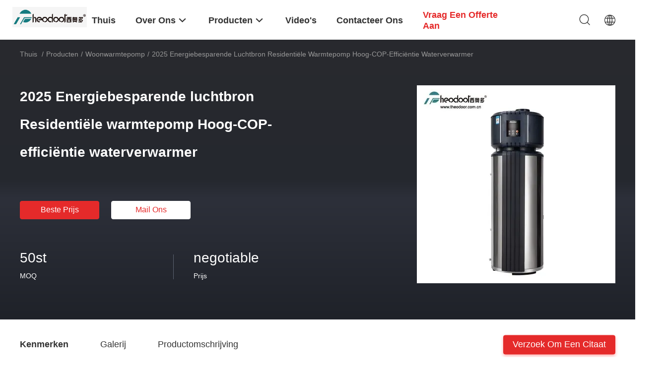

--- FILE ---
content_type: text/html
request_url: https://dutch.theodooraircurtain.com/sale-4056819-2024energy-saving-air-source-residential-heat-pump-high-cop-efficiency-water-heater.html
body_size: 34345
content:

<!DOCTYPE html>
<html lang="nl">
<head>
	<meta charset="utf-8">
	<meta http-equiv="X-UA-Compatible" content="IE=edge">
	<meta name="viewport" content="width=device-width, initial-scale=1.0, maximum-scale=1.0, user-scalable=no">
    <title>2025 Energiebesparende luchtbron Residentiële warmtepomp Hoog-COP-efficiëntie waterverwarmer</title>
    <meta name="keywords" content="woonwarmtepomp, 2025 Energiebesparende luchtbron Residentiële warmtepomp Hoog-COP-efficiëntie waterverwarmer, woonwarmtepomp te koop, woonwarmtepomp prijs" />
    <meta name="description" content="Hoge kwaliteit 2025 Energiebesparende luchtbron Residentiële warmtepomp Hoog-COP-efficiëntie waterverwarmer uit China, China's toonaangevende productmarkt woonwarmtepomp productmarkt, Met strikte kwaliteitscontrole woonwarmtepomp fabrieken, Het produceren van hoge kwaliteit 2025 Energiebesparende luchtbron Residentiële warmtepomp Hoog-COP-efficiëntie waterverwarmer producten." />
    <link rel='preload'
					  href=/photo/theodooraircurtain/sitetpl/style/common.css?ver=1680245882 as='style'><link type='text/css' rel='stylesheet'
					  href=/photo/theodooraircurtain/sitetpl/style/common.css?ver=1680245882 media='all'><meta property="og:title" content="2025 Energiebesparende luchtbron Residentiële warmtepomp Hoog-COP-efficiëntie waterverwarmer" />
<meta property="og:description" content="Hoge kwaliteit 2025 Energiebesparende luchtbron Residentiële warmtepomp Hoog-COP-efficiëntie waterverwarmer uit China, China's toonaangevende productmarkt woonwarmtepomp productmarkt, Met strikte kwaliteitscontrole woonwarmtepomp fabrieken, Het produceren van hoge kwaliteit 2025 Energiebesparende luchtbron Residentiële warmtepomp Hoog-COP-efficiëntie waterverwarmer producten." />
<meta property="og:type" content="product" />
<meta property="og:availability" content="instock" />
<meta property="og:site_name" content="Guangzhou Theodoor Technology Co., Ltd." />
<meta property="og:url" content="https://dutch.theodooraircurtain.com/sale-4056819-2025-energy-saving-air-source-residential-heat-pump-high-cop-efficiency-water-heater.html" />
<meta property="og:image" content="https://dutch.theodooraircurtain.com/photo/ps31491636-2025_energy_saving_air_source_residential_heat_pump_high_cop_efficiency_water_heater.jpg" />
<link rel="canonical" href="https://dutch.theodooraircurtain.com/sale-4056819-2025-energy-saving-air-source-residential-heat-pump-high-cop-efficiency-water-heater.html" />
<link rel="alternate" href="https://m.dutch.theodooraircurtain.com/sale-4056819-2025-energy-saving-air-source-residential-heat-pump-high-cop-efficiency-water-heater.html" media="only screen and (max-width: 640px)" />
<style type="text/css">
/*<![CDATA[*/
.consent__cookie {position: fixed;top: 0;left: 0;width: 100%;height: 0%;z-index: 100000;}.consent__cookie_bg {position: fixed;top: 0;left: 0;width: 100%;height: 100%;background: #000;opacity: .6;display: none }.consent__cookie_rel {position: fixed;bottom:0;left: 0;width: 100%;background: #fff;display: -webkit-box;display: -ms-flexbox;display: flex;flex-wrap: wrap;padding: 24px 80px;-webkit-box-sizing: border-box;box-sizing: border-box;-webkit-box-pack: justify;-ms-flex-pack: justify;justify-content: space-between;-webkit-transition: all ease-in-out .3s;transition: all ease-in-out .3s }.consent__close {position: absolute;top: 20px;right: 20px;cursor: pointer }.consent__close svg {fill: #777 }.consent__close:hover svg {fill: #000 }.consent__cookie_box {flex: 1;word-break: break-word;}.consent__warm {color: #777;font-size: 16px;margin-bottom: 12px;line-height: 19px }.consent__title {color: #333;font-size: 20px;font-weight: 600;margin-bottom: 12px;line-height: 23px }.consent__itxt {color: #333;font-size: 14px;margin-bottom: 12px;display: -webkit-box;display: -ms-flexbox;display: flex;-webkit-box-align: center;-ms-flex-align: center;align-items: center }.consent__itxt i {display: -webkit-inline-box;display: -ms-inline-flexbox;display: inline-flex;width: 28px;height: 28px;border-radius: 50%;background: #e0f9e9;margin-right: 8px;-webkit-box-align: center;-ms-flex-align: center;align-items: center;-webkit-box-pack: center;-ms-flex-pack: center;justify-content: center }.consent__itxt svg {fill: #3ca860 }.consent__txt {color: #a6a6a6;font-size: 14px;margin-bottom: 8px;line-height: 17px }.consent__btns {display: -webkit-box;display: -ms-flexbox;display: flex;-webkit-box-orient: vertical;-webkit-box-direction: normal;-ms-flex-direction: column;flex-direction: column;-webkit-box-pack: center;-ms-flex-pack: center;justify-content: center;flex-shrink: 0;}.consent__btn {width: 280px;height: 40px;line-height: 40px;text-align: center;background: #3ca860;color: #fff;border-radius: 4px;margin: 8px 0;-webkit-box-sizing: border-box;box-sizing: border-box;cursor: pointer;font-size:14px}.consent__btn:hover {background: #00823b }.consent__btn.empty {color: #3ca860;border: 1px solid #3ca860;background: #fff }.consent__btn.empty:hover {background: #3ca860;color: #fff }.open .consent__cookie_bg {display: block }.open .consent__cookie_rel {bottom: 0 }@media (max-width: 760px) {.consent__btns {width: 100%;align-items: center;}.consent__cookie_rel {padding: 20px 24px }}.consent__cookie.open {display: block;}.consent__cookie {display: none;}
/*]]>*/
</style>
<script type="text/javascript">
/*<![CDATA[*/
window.isvideotpl = 0;window.detailurl = '';
var isShowGuide=0;showGuideColor=0;var company_type = 0;var webim_domain = '';

var colorUrl = '';
var aisearch = 0;
var selfUrl = '';
window.playerReportUrl='/vod/view_count/report';
var query_string = ["Products","Detail"];
var g_tp = '';
var customtplcolor = 99703;
window.predomainsub = "";
/*]]>*/
</script>
</head>
<body>
<script>
var originProductInfo = '';
var originProductInfo = {"showproduct":1,"pid":"4056819","name":"2025 Energiebesparende luchtbron Residenti\u00eble warmtepomp Hoog-COP-effici\u00ebntie waterverwarmer","source_url":"\/sale-4056819-2025-energy-saving-air-source-residential-heat-pump-high-cop-efficiency-water-heater.html","picurl":"\/photo\/pd31491636-2025_energy_saving_air_source_residential_heat_pump_high_cop_efficiency_water_heater.jpg","propertyDetail":[["Naam van het product","Luchtbronwarmtepomp X6"],["Toepassing","Inrichting"],["Deksel\/tankmateriaal","van roestvrij staal"],["Type","Vrije stand"]],"company_name":null,"picurl_c":"\/photo\/pc31491636-2025_energy_saving_air_source_residential_heat_pump_high_cop_efficiency_water_heater.jpg","price":"negotiable","username":"Mr. Johnny Qiu","viewTime":"laatst ingelogd : 9 uur 38 Minuten geleden","subject":"Gelieve prijs op uw 2025 Energiebesparende luchtbron Residenti\u00eble warmtepomp Hoog-COP-effici\u00ebntie waterverwarmer","countrycode":""};
var save_url = "/contactsave.html";
var update_url = "/updateinquiry.html";
var productInfo = {};
var defaulProductInfo = {};
var myDate = new Date();
var curDate = myDate.getFullYear()+'-'+(parseInt(myDate.getMonth())+1)+'-'+myDate.getDate();
var message = '';
var default_pop = 1;
var leaveMessageDialog = document.getElementsByClassName('leave-message-dialog')[0]; // 获取弹层
var _$$ = function (dom) {
    return document.querySelectorAll(dom);
};
resInfo = originProductInfo;
resInfo['name'] = resInfo['name'] || '';
defaulProductInfo.pid = resInfo['pid'];
defaulProductInfo.productName = resInfo['name'] ?? '';
defaulProductInfo.productInfo = resInfo['propertyDetail'];
defaulProductInfo.productImg = resInfo['picurl_c'];
defaulProductInfo.subject = resInfo['subject'] ?? '';
defaulProductInfo.productImgAlt = resInfo['name'] ?? '';
var inquirypopup_tmp = 1;
var message = 'Lieve,'+'\r\n'+"Ik ben geïnteresseerd"+' '+trim(resInfo['name'])+", kun je me meer details sturen, zoals type, maat, MOQ, materiaal, etc."+'\r\n'+"Bedankt!"+'\r\n'+"Wachten op je antwoord.";
var message_1 = 'Lieve,'+'\r\n'+"Ik ben geïnteresseerd"+' '+trim(resInfo['name'])+", kun je me meer details sturen, zoals type, maat, MOQ, materiaal, etc."+'\r\n'+"Bedankt!"+'\r\n'+"Wachten op je antwoord.";
var message_2 = 'Hallo,'+'\r\n'+"ik ben op zoek naar"+' '+trim(resInfo['name'])+", stuur mij de prijs, specificatie en foto."+'\r\n'+"Uw snelle reactie wordt zeer op prijs gesteld."+'\r\n'+"Neem gerust contact met mij op voor meer informatie."+'\r\n'+"Heel erg bedankt.";
var message_3 = 'Hallo,'+'\r\n'+trim(resInfo['name'])+' '+"voldoet aan mijn verwachtingen."+'\r\n'+"Geef me de beste prijs en wat andere productinformatie."+'\r\n'+"Neem gerust contact met mij op via mijn mail."+'\r\n'+"Heel erg bedankt.";

var message_4 = 'Lieve,'+'\r\n'+"Wat is de FOB-prijs op uw"+' '+trim(resInfo['name'])+'?'+'\r\n'+"Wat is de dichtstbijzijnde poortnaam?"+'\r\n'+"Reageer me zo snel mogelijk, het is beter om meer informatie te delen."+'\r\n'+"Vriendelijke groeten!";
var message_5 = 'Hallo daar,'+'\r\n'+"Ik ben erg geïnteresseerd in jouw"+' '+trim(resInfo['name'])+'.'+'\r\n'+"Stuur mij alstublieft uw productdetails."+'\r\n'+"Ik kijk uit naar je snelle antwoord."+'\r\n'+"Neem gerust contact met mij op via mail."+'\r\n'+"Vriendelijke groeten!";

var message_6 = 'Lieve,'+'\r\n'+"Geef ons alstublieft informatie over uw"+' '+trim(resInfo['name'])+", zoals type, maat, materiaal en natuurlijk de beste prijs."+'\r\n'+"Ik kijk uit naar je snelle antwoord."+'\r\n'+"Dank u!";
var message_7 = 'Lieve,'+'\r\n'+"Kunt u leveren"+' '+trim(resInfo['name'])+" voor ons?"+'\r\n'+"Eerst willen we een prijslijst en enkele productdetails."+'\r\n'+"Ik hoop zo snel mogelijk antwoord te krijgen en kijk uit naar samenwerking."+'\r\n'+"Heel erg bedankt.";
var message_8 = 'Hoi,'+'\r\n'+"ik ben op zoek naar"+' '+trim(resInfo['name'])+", geef me alstublieft wat meer gedetailleerde productinformatie."+'\r\n'+"Ik kijk uit naar uw antwoord."+'\r\n'+"Dank u!";
var message_9 = 'Hallo,'+'\r\n'+"Uw"+' '+trim(resInfo['name'])+" voldoet zeer goed aan mijn eisen."+'\r\n'+"Stuur me alstublieft de prijs, specificatie en vergelijkbaar model."+'\r\n'+"Voel je vrij om met mij te chatten."+'\r\n'+"Bedankt!";
var message_10 = 'Lieve,'+'\r\n'+"Ik wil meer weten over de details en offerte van"+' '+trim(resInfo['name'])+'.'+'\r\n'+"Neem gerust contact met mij op."+'\r\n'+"Vriendelijke groeten!";

var r = getRandom(1,10);

defaulProductInfo.message = eval("message_"+r);
    defaulProductInfo.message = eval("message_"+r);
        var mytAjax = {

    post: function(url, data, fn) {
        var xhr = new XMLHttpRequest();
        xhr.open("POST", url, true);
        xhr.setRequestHeader("Content-Type", "application/x-www-form-urlencoded;charset=UTF-8");
        xhr.setRequestHeader("X-Requested-With", "XMLHttpRequest");
        xhr.setRequestHeader('Content-Type','text/plain;charset=UTF-8');
        xhr.onreadystatechange = function() {
            if(xhr.readyState == 4 && (xhr.status == 200 || xhr.status == 304)) {
                fn.call(this, xhr.responseText);
            }
        };
        xhr.send(data);
    },

    postform: function(url, data, fn) {
        var xhr = new XMLHttpRequest();
        xhr.open("POST", url, true);
        xhr.setRequestHeader("X-Requested-With", "XMLHttpRequest");
        xhr.onreadystatechange = function() {
            if(xhr.readyState == 4 && (xhr.status == 200 || xhr.status == 304)) {
                fn.call(this, xhr.responseText);
            }
        };
        xhr.send(data);
    }
};
/*window.onload = function(){
    leaveMessageDialog = document.getElementsByClassName('leave-message-dialog')[0];
    if (window.localStorage.recordDialogStatus=='undefined' || (window.localStorage.recordDialogStatus!='undefined' && window.localStorage.recordDialogStatus != curDate)) {
        setTimeout(function(){
            if(parseInt(inquirypopup_tmp%10) == 1){
                creatDialog(defaulProductInfo, 1);
            }
        }, 6000);
    }
};*/
function trim(str)
{
    str = str.replace(/(^\s*)/g,"");
    return str.replace(/(\s*$)/g,"");
};
function getRandom(m,n){
    var num = Math.floor(Math.random()*(m - n) + n);
    return num;
};
function strBtn(param) {

    var starattextarea = document.getElementById("textareamessage").value.length;
    var email = document.getElementById("startEmail").value;

    var default_tip = document.querySelectorAll(".watermark_container").length;
    if (20 < starattextarea && starattextarea < 3000) {
        if(default_tip>0){
            document.getElementById("textareamessage1").parentNode.parentNode.nextElementSibling.style.display = "none";
        }else{
            document.getElementById("textareamessage1").parentNode.nextElementSibling.style.display = "none";
        }

    } else {
        if(default_tip>0){
            document.getElementById("textareamessage1").parentNode.parentNode.nextElementSibling.style.display = "block";
        }else{
            document.getElementById("textareamessage1").parentNode.nextElementSibling.style.display = "block";
        }

        return;
    }

    // var re = /^([a-zA-Z0-9_-])+@([a-zA-Z0-9_-])+\.([a-zA-Z0-9_-])+/i;/*邮箱不区分大小写*/
    var re = /^[a-zA-Z0-9][\w-]*(\.?[\w-]+)*@[a-zA-Z0-9-]+(\.[a-zA-Z0-9]+)+$/i;
    if (!re.test(email)) {
        document.getElementById("startEmail").nextElementSibling.style.display = "block";
        return;
    } else {
        document.getElementById("startEmail").nextElementSibling.style.display = "none";
    }

    var subject = document.getElementById("pop_subject").value;
    var pid = document.getElementById("pop_pid").value;
    var message = document.getElementById("textareamessage").value;
    var sender_email = document.getElementById("startEmail").value;
    var tel = '';
    if (document.getElementById("tel0") != undefined && document.getElementById("tel0") != '')
        tel = document.getElementById("tel0").value;
    var form_serialize = '&tel='+tel;

    form_serialize = form_serialize.replace(/\+/g, "%2B");
    mytAjax.post(save_url,"pid="+pid+"&subject="+subject+"&email="+sender_email+"&message="+(message)+form_serialize,function(res){
        var mes = JSON.parse(res);
        if(mes.status == 200){
            var iid = mes.iid;
            document.getElementById("pop_iid").value = iid;
            document.getElementById("pop_uuid").value = mes.uuid;

            if(typeof gtag_report_conversion === "function"){
                gtag_report_conversion();//执行统计js代码
            }
            if(typeof fbq === "function"){
                fbq('track','Purchase');//执行统计js代码
            }
        }
    });
    for (var index = 0; index < document.querySelectorAll(".dialog-content-pql").length; index++) {
        document.querySelectorAll(".dialog-content-pql")[index].style.display = "none";
    };
    $('#idphonepql').val(tel);
    document.getElementById("dialog-content-pql-id").style.display = "block";
    ;
};
function twoBtnOk(param) {

    var selectgender = document.getElementById("Mr").innerHTML;
    var iid = document.getElementById("pop_iid").value;
    var sendername = document.getElementById("idnamepql").value;
    var senderphone = document.getElementById("idphonepql").value;
    var sendercname = document.getElementById("idcompanypql").value;
    var uuid = document.getElementById("pop_uuid").value;
    var gender = 2;
    if(selectgender == 'Mr.') gender = 0;
    if(selectgender == 'Mrs.') gender = 1;
    var pid = document.getElementById("pop_pid").value;
    var form_serialize = '';

        form_serialize = form_serialize.replace(/\+/g, "%2B");

    mytAjax.post(update_url,"iid="+iid+"&gender="+gender+"&uuid="+uuid+"&name="+(sendername)+"&tel="+(senderphone)+"&company="+(sendercname)+form_serialize,function(res){});

    for (var index = 0; index < document.querySelectorAll(".dialog-content-pql").length; index++) {
        document.querySelectorAll(".dialog-content-pql")[index].style.display = "none";
    };
    document.getElementById("dialog-content-pql-ok").style.display = "block";

};
function toCheckMust(name) {
    $('#'+name+'error').hide();
}
function handClidk(param) {
    var starattextarea = document.getElementById("textareamessage1").value.length;
    var email = document.getElementById("startEmail1").value;
    var default_tip = document.querySelectorAll(".watermark_container").length;
    if (20 < starattextarea && starattextarea < 3000) {
        if(default_tip>0){
            document.getElementById("textareamessage1").parentNode.parentNode.nextElementSibling.style.display = "none";
        }else{
            document.getElementById("textareamessage1").parentNode.nextElementSibling.style.display = "none";
        }

    } else {
        if(default_tip>0){
            document.getElementById("textareamessage1").parentNode.parentNode.nextElementSibling.style.display = "block";
        }else{
            document.getElementById("textareamessage1").parentNode.nextElementSibling.style.display = "block";
        }

        return;
    }

    // var re = /^([a-zA-Z0-9_-])+@([a-zA-Z0-9_-])+\.([a-zA-Z0-9_-])+/i;
    var re = /^[a-zA-Z0-9][\w-]*(\.?[\w-]+)*@[a-zA-Z0-9-]+(\.[a-zA-Z0-9]+)+$/i;
    if (!re.test(email)) {
        document.getElementById("startEmail1").nextElementSibling.style.display = "block";
        return;
    } else {
        document.getElementById("startEmail1").nextElementSibling.style.display = "none";
    }

    var subject = document.getElementById("pop_subject").value;
    var pid = document.getElementById("pop_pid").value;
    var message = document.getElementById("textareamessage1").value;
    var sender_email = document.getElementById("startEmail1").value;
    var form_serialize = tel = '';
    if (document.getElementById("tel1") != undefined && document.getElementById("tel1") != '')
        tel = document.getElementById("tel1").value;
        mytAjax.post(save_url,"email="+sender_email+"&tel="+tel+"&pid="+pid+"&message="+message+"&subject="+subject+form_serialize,function(res){

        var mes = JSON.parse(res);
        if(mes.status == 200){
            var iid = mes.iid;
            document.getElementById("pop_iid").value = iid;
            document.getElementById("pop_uuid").value = mes.uuid;
            if(typeof gtag_report_conversion === "function"){
                gtag_report_conversion();//执行统计js代码
            }
        }

    });
    for (var index = 0; index < document.querySelectorAll(".dialog-content-pql").length; index++) {
        document.querySelectorAll(".dialog-content-pql")[index].style.display = "none";
    };
    $('#idphonepql').val(tel);
    document.getElementById("dialog-content-pql-id").style.display = "block";

};
window.addEventListener('load', function () {
    $('.checkbox-wrap label').each(function(){
        if($(this).find('input').prop('checked')){
            $(this).addClass('on')
        }else {
            $(this).removeClass('on')
        }
    })
    $(document).on('click', '.checkbox-wrap label' , function(ev){
        if (ev.target.tagName.toUpperCase() != 'INPUT') {
            $(this).toggleClass('on')
        }
    })
})

function hand_video(pdata) {
    data = JSON.parse(pdata);
    productInfo.productName = data.productName;
    productInfo.productInfo = data.productInfo;
    productInfo.productImg = data.productImg;
    productInfo.subject = data.subject;

    var message = 'Lieve,'+'\r\n'+"Ik ben geïnteresseerd"+' '+trim(data.productName)+", kun je me meer details sturen zoals type, maat, hoeveelheid, materiaal, etc."+'\r\n'+"Bedankt!"+'\r\n'+"Wachten op je antwoord.";

    var message = 'Lieve,'+'\r\n'+"Ik ben geïnteresseerd"+' '+trim(data.productName)+", kun je me meer details sturen, zoals type, maat, MOQ, materiaal, etc."+'\r\n'+"Bedankt!"+'\r\n'+"Wachten op je antwoord.";
    var message_1 = 'Lieve,'+'\r\n'+"Ik ben geïnteresseerd"+' '+trim(data.productName)+", kun je me meer details sturen, zoals type, maat, MOQ, materiaal, etc."+'\r\n'+"Bedankt!"+'\r\n'+"Wachten op je antwoord.";
    var message_2 = 'Hallo,'+'\r\n'+"ik ben op zoek naar"+' '+trim(data.productName)+", stuur mij de prijs, specificatie en foto."+'\r\n'+"Uw snelle reactie wordt zeer op prijs gesteld."+'\r\n'+"Neem gerust contact met mij op voor meer informatie."+'\r\n'+"Heel erg bedankt.";
    var message_3 = 'Hallo,'+'\r\n'+trim(data.productName)+' '+"voldoet aan mijn verwachtingen."+'\r\n'+"Geef me de beste prijs en wat andere productinformatie."+'\r\n'+"Neem gerust contact met mij op via mijn mail."+'\r\n'+"Heel erg bedankt.";

    var message_4 = 'Lieve,'+'\r\n'+"Wat is de FOB-prijs op uw"+' '+trim(data.productName)+'?'+'\r\n'+"Wat is de dichtstbijzijnde poortnaam?"+'\r\n'+"Reageer me zo snel mogelijk, het is beter om meer informatie te delen."+'\r\n'+"Vriendelijke groeten!";
    var message_5 = 'Hallo daar,'+'\r\n'+"Ik ben erg geïnteresseerd in jouw"+' '+trim(data.productName)+'.'+'\r\n'+"Stuur mij alstublieft uw productdetails."+'\r\n'+"Ik kijk uit naar je snelle antwoord."+'\r\n'+"Neem gerust contact met mij op via mail."+'\r\n'+"Vriendelijke groeten!";

    var message_6 = 'Lieve,'+'\r\n'+"Geef ons alstublieft informatie over uw"+' '+trim(data.productName)+", zoals type, maat, materiaal en natuurlijk de beste prijs."+'\r\n'+"Ik kijk uit naar je snelle antwoord."+'\r\n'+"Dank u!";
    var message_7 = 'Lieve,'+'\r\n'+"Kunt u leveren"+' '+trim(data.productName)+" voor ons?"+'\r\n'+"Eerst willen we een prijslijst en enkele productdetails."+'\r\n'+"Ik hoop zo snel mogelijk antwoord te krijgen en kijk uit naar samenwerking."+'\r\n'+"Heel erg bedankt.";
    var message_8 = 'Hoi,'+'\r\n'+"ik ben op zoek naar"+' '+trim(data.productName)+", geef me alstublieft wat meer gedetailleerde productinformatie."+'\r\n'+"Ik kijk uit naar uw antwoord."+'\r\n'+"Dank u!";
    var message_9 = 'Hallo,'+'\r\n'+"Uw"+' '+trim(data.productName)+" voldoet zeer goed aan mijn eisen."+'\r\n'+"Stuur me alstublieft de prijs, specificatie en vergelijkbaar model."+'\r\n'+"Voel je vrij om met mij te chatten."+'\r\n'+"Bedankt!";
    var message_10 = 'Lieve,'+'\r\n'+"Ik wil meer weten over de details en offerte van"+' '+trim(data.productName)+'.'+'\r\n'+"Neem gerust contact met mij op."+'\r\n'+"Vriendelijke groeten!";

    var r = getRandom(1,10);

    productInfo.message = eval("message_"+r);
            if(parseInt(inquirypopup_tmp/10) == 1){
        productInfo.message = "";
    }
    productInfo.pid = data.pid;
    creatDialog(productInfo, 2);
};

function handDialog(pdata) {
    data = JSON.parse(pdata);
    productInfo.productName = data.productName;
    productInfo.productInfo = data.productInfo;
    productInfo.productImg = data.productImg;
    productInfo.subject = data.subject;

    var message = 'Lieve,'+'\r\n'+"Ik ben geïnteresseerd"+' '+trim(data.productName)+", kun je me meer details sturen zoals type, maat, hoeveelheid, materiaal, etc."+'\r\n'+"Bedankt!"+'\r\n'+"Wachten op je antwoord.";

    var message = 'Lieve,'+'\r\n'+"Ik ben geïnteresseerd"+' '+trim(data.productName)+", kun je me meer details sturen, zoals type, maat, MOQ, materiaal, etc."+'\r\n'+"Bedankt!"+'\r\n'+"Wachten op je antwoord.";
    var message_1 = 'Lieve,'+'\r\n'+"Ik ben geïnteresseerd"+' '+trim(data.productName)+", kun je me meer details sturen, zoals type, maat, MOQ, materiaal, etc."+'\r\n'+"Bedankt!"+'\r\n'+"Wachten op je antwoord.";
    var message_2 = 'Hallo,'+'\r\n'+"ik ben op zoek naar"+' '+trim(data.productName)+", stuur mij de prijs, specificatie en foto."+'\r\n'+"Uw snelle reactie wordt zeer op prijs gesteld."+'\r\n'+"Neem gerust contact met mij op voor meer informatie."+'\r\n'+"Heel erg bedankt.";
    var message_3 = 'Hallo,'+'\r\n'+trim(data.productName)+' '+"voldoet aan mijn verwachtingen."+'\r\n'+"Geef me de beste prijs en wat andere productinformatie."+'\r\n'+"Neem gerust contact met mij op via mijn mail."+'\r\n'+"Heel erg bedankt.";

    var message_4 = 'Lieve,'+'\r\n'+"Wat is de FOB-prijs op uw"+' '+trim(data.productName)+'?'+'\r\n'+"Wat is de dichtstbijzijnde poortnaam?"+'\r\n'+"Reageer me zo snel mogelijk, het is beter om meer informatie te delen."+'\r\n'+"Vriendelijke groeten!";
    var message_5 = 'Hallo daar,'+'\r\n'+"Ik ben erg geïnteresseerd in jouw"+' '+trim(data.productName)+'.'+'\r\n'+"Stuur mij alstublieft uw productdetails."+'\r\n'+"Ik kijk uit naar je snelle antwoord."+'\r\n'+"Neem gerust contact met mij op via mail."+'\r\n'+"Vriendelijke groeten!";

    var message_6 = 'Lieve,'+'\r\n'+"Geef ons alstublieft informatie over uw"+' '+trim(data.productName)+", zoals type, maat, materiaal en natuurlijk de beste prijs."+'\r\n'+"Ik kijk uit naar je snelle antwoord."+'\r\n'+"Dank u!";
    var message_7 = 'Lieve,'+'\r\n'+"Kunt u leveren"+' '+trim(data.productName)+" voor ons?"+'\r\n'+"Eerst willen we een prijslijst en enkele productdetails."+'\r\n'+"Ik hoop zo snel mogelijk antwoord te krijgen en kijk uit naar samenwerking."+'\r\n'+"Heel erg bedankt.";
    var message_8 = 'Hoi,'+'\r\n'+"ik ben op zoek naar"+' '+trim(data.productName)+", geef me alstublieft wat meer gedetailleerde productinformatie."+'\r\n'+"Ik kijk uit naar uw antwoord."+'\r\n'+"Dank u!";
    var message_9 = 'Hallo,'+'\r\n'+"Uw"+' '+trim(data.productName)+" voldoet zeer goed aan mijn eisen."+'\r\n'+"Stuur me alstublieft de prijs, specificatie en vergelijkbaar model."+'\r\n'+"Voel je vrij om met mij te chatten."+'\r\n'+"Bedankt!";
    var message_10 = 'Lieve,'+'\r\n'+"Ik wil meer weten over de details en offerte van"+' '+trim(data.productName)+'.'+'\r\n'+"Neem gerust contact met mij op."+'\r\n'+"Vriendelijke groeten!";

    var r = getRandom(1,10);
    productInfo.message = eval("message_"+r);
            if(parseInt(inquirypopup_tmp/10) == 1){
        productInfo.message = "";
    }
    productInfo.pid = data.pid;
    creatDialog(productInfo, 2);
};

function closepql(param) {

    leaveMessageDialog.style.display = 'none';
};

function closepql2(param) {

    for (var index = 0; index < document.querySelectorAll(".dialog-content-pql").length; index++) {
        document.querySelectorAll(".dialog-content-pql")[index].style.display = "none";
    };
    document.getElementById("dialog-content-pql-ok").style.display = "block";
};

function decodeHtmlEntities(str) {
    var tempElement = document.createElement('div');
    tempElement.innerHTML = str;
    return tempElement.textContent || tempElement.innerText || '';
}

function initProduct(productInfo,type){

    productInfo.productName = decodeHtmlEntities(productInfo.productName);
    productInfo.message = decodeHtmlEntities(productInfo.message);

    leaveMessageDialog = document.getElementsByClassName('leave-message-dialog')[0];
    leaveMessageDialog.style.display = "block";
    if(type == 3){
        var popinquiryemail = document.getElementById("popinquiryemail").value;
        _$$("#startEmail1")[0].value = popinquiryemail;
    }else{
        _$$("#startEmail1")[0].value = "";
    }
    _$$("#startEmail")[0].value = "";
    _$$("#idnamepql")[0].value = "";
    _$$("#idphonepql")[0].value = "";
    _$$("#idcompanypql")[0].value = "";

    _$$("#pop_pid")[0].value = productInfo.pid;
    _$$("#pop_subject")[0].value = productInfo.subject;
    
    if(parseInt(inquirypopup_tmp/10) == 1){
        productInfo.message = "";
    }

    _$$("#textareamessage1")[0].value = productInfo.message;
    _$$("#textareamessage")[0].value = productInfo.message;

    _$$("#dialog-content-pql-id .titlep")[0].innerHTML = productInfo.productName;
    _$$("#dialog-content-pql-id img")[0].setAttribute("src", productInfo.productImg);
    _$$("#dialog-content-pql-id img")[0].setAttribute("alt", productInfo.productImgAlt);

    _$$("#dialog-content-pql-id-hand img")[0].setAttribute("src", productInfo.productImg);
    _$$("#dialog-content-pql-id-hand img")[0].setAttribute("alt", productInfo.productImgAlt);
    _$$("#dialog-content-pql-id-hand .titlep")[0].innerHTML = productInfo.productName;

    if (productInfo.productInfo.length > 0) {
        var ul2, ul;
        ul = document.createElement("ul");
        for (var index = 0; index < productInfo.productInfo.length; index++) {
            var el = productInfo.productInfo[index];
            var li = document.createElement("li");
            var span1 = document.createElement("span");
            span1.innerHTML = el[0] + ":";
            var span2 = document.createElement("span");
            span2.innerHTML = el[1];
            li.appendChild(span1);
            li.appendChild(span2);
            ul.appendChild(li);

        }
        ul2 = ul.cloneNode(true);
        if (type === 1) {
            _$$("#dialog-content-pql-id .left")[0].replaceChild(ul, _$$("#dialog-content-pql-id .left ul")[0]);
        } else {
            _$$("#dialog-content-pql-id-hand .left")[0].replaceChild(ul2, _$$("#dialog-content-pql-id-hand .left ul")[0]);
            _$$("#dialog-content-pql-id .left")[0].replaceChild(ul, _$$("#dialog-content-pql-id .left ul")[0]);
        }
    };
    for (var index = 0; index < _$$("#dialog-content-pql-id .right ul li").length; index++) {
        _$$("#dialog-content-pql-id .right ul li")[index].addEventListener("click", function (params) {
            _$$("#dialog-content-pql-id .right #Mr")[0].innerHTML = this.innerHTML
        }, false)

    };

};
function closeInquiryCreateDialog() {
    document.getElementById("xuanpan_dialog_box_pql").style.display = "none";
};
function showInquiryCreateDialog() {
    document.getElementById("xuanpan_dialog_box_pql").style.display = "block";
};
function submitPopInquiry(){
    var message = document.getElementById("inquiry_message").value;
    var email = document.getElementById("inquiry_email").value;
    var subject = defaulProductInfo.subject;
    var pid = defaulProductInfo.pid;
    if (email === undefined) {
        showInquiryCreateDialog();
        document.getElementById("inquiry_email").style.border = "1px solid red";
        return false;
    };
    if (message === undefined) {
        showInquiryCreateDialog();
        document.getElementById("inquiry_message").style.border = "1px solid red";
        return false;
    };
    if (email.search(/^\w+((-\w+)|(\.\w+))*\@[A-Za-z0-9]+((\.|-)[A-Za-z0-9]+)*\.[A-Za-z0-9]+$/) == -1) {
        document.getElementById("inquiry_email").style.border= "1px solid red";
        showInquiryCreateDialog();
        return false;
    } else {
        document.getElementById("inquiry_email").style.border= "";
    };
    if (message.length < 20 || message.length >3000) {
        showInquiryCreateDialog();
        document.getElementById("inquiry_message").style.border = "1px solid red";
        return false;
    } else {
        document.getElementById("inquiry_message").style.border = "";
    };
    var tel = '';
    if (document.getElementById("tel") != undefined && document.getElementById("tel") != '')
        tel = document.getElementById("tel").value;

    mytAjax.post(save_url,"pid="+pid+"&subject="+subject+"&email="+email+"&message="+(message)+'&tel='+tel,function(res){
        var mes = JSON.parse(res);
        if(mes.status == 200){
            var iid = mes.iid;
            document.getElementById("pop_iid").value = iid;
            document.getElementById("pop_uuid").value = mes.uuid;

        }
    });
    initProduct(defaulProductInfo);
    for (var index = 0; index < document.querySelectorAll(".dialog-content-pql").length; index++) {
        document.querySelectorAll(".dialog-content-pql")[index].style.display = "none";
    };
    $('#idphonepql').val(tel);
    document.getElementById("dialog-content-pql-id").style.display = "block";

};

//带附件上传
function submitPopInquiryfile(email_id,message_id,check_sort,name_id,phone_id,company_id,attachments){

    if(typeof(check_sort) == 'undefined'){
        check_sort = 0;
    }
    var message = document.getElementById(message_id).value;
    var email = document.getElementById(email_id).value;
    var attachments = document.getElementById(attachments).value;
    if(typeof(name_id) !== 'undefined' && name_id != ""){
        var name  = document.getElementById(name_id).value;
    }
    if(typeof(phone_id) !== 'undefined' && phone_id != ""){
        var phone = document.getElementById(phone_id).value;
    }
    if(typeof(company_id) !== 'undefined' && company_id != ""){
        var company = document.getElementById(company_id).value;
    }
    var subject = defaulProductInfo.subject;
    var pid = defaulProductInfo.pid;

    if(check_sort == 0){
        if (email === undefined) {
            showInquiryCreateDialog();
            document.getElementById(email_id).style.border = "1px solid red";
            return false;
        };
        if (message === undefined) {
            showInquiryCreateDialog();
            document.getElementById(message_id).style.border = "1px solid red";
            return false;
        };

        if (email.search(/^\w+((-\w+)|(\.\w+))*\@[A-Za-z0-9]+((\.|-)[A-Za-z0-9]+)*\.[A-Za-z0-9]+$/) == -1) {
            document.getElementById(email_id).style.border= "1px solid red";
            showInquiryCreateDialog();
            return false;
        } else {
            document.getElementById(email_id).style.border= "";
        };
        if (message.length < 20 || message.length >3000) {
            showInquiryCreateDialog();
            document.getElementById(message_id).style.border = "1px solid red";
            return false;
        } else {
            document.getElementById(message_id).style.border = "";
        };
    }else{

        if (message === undefined) {
            showInquiryCreateDialog();
            document.getElementById(message_id).style.border = "1px solid red";
            return false;
        };

        if (email === undefined) {
            showInquiryCreateDialog();
            document.getElementById(email_id).style.border = "1px solid red";
            return false;
        };

        if (message.length < 20 || message.length >3000) {
            showInquiryCreateDialog();
            document.getElementById(message_id).style.border = "1px solid red";
            return false;
        } else {
            document.getElementById(message_id).style.border = "";
        };

        if (email.search(/^\w+((-\w+)|(\.\w+))*\@[A-Za-z0-9]+((\.|-)[A-Za-z0-9]+)*\.[A-Za-z0-9]+$/) == -1) {
            document.getElementById(email_id).style.border= "1px solid red";
            showInquiryCreateDialog();
            return false;
        } else {
            document.getElementById(email_id).style.border= "";
        };

    };

    mytAjax.post(save_url,"pid="+pid+"&subject="+subject+"&email="+email+"&message="+message+"&company="+company+"&attachments="+attachments,function(res){
        var mes = JSON.parse(res);
        if(mes.status == 200){
            var iid = mes.iid;
            document.getElementById("pop_iid").value = iid;
            document.getElementById("pop_uuid").value = mes.uuid;

            if(typeof gtag_report_conversion === "function"){
                gtag_report_conversion();//执行统计js代码
            }
            if(typeof fbq === "function"){
                fbq('track','Purchase');//执行统计js代码
            }
        }
    });
    initProduct(defaulProductInfo);

    if(name !== undefined && name != ""){
        _$$("#idnamepql")[0].value = name;
    }

    if(phone !== undefined && phone != ""){
        _$$("#idphonepql")[0].value = phone;
    }

    if(company !== undefined && company != ""){
        _$$("#idcompanypql")[0].value = company;
    }

    for (var index = 0; index < document.querySelectorAll(".dialog-content-pql").length; index++) {
        document.querySelectorAll(".dialog-content-pql")[index].style.display = "none";
    };
    document.getElementById("dialog-content-pql-id").style.display = "block";

};
function submitPopInquiryByParam(email_id,message_id,check_sort,name_id,phone_id,company_id){

    if(typeof(check_sort) == 'undefined'){
        check_sort = 0;
    }

    var senderphone = '';
    var message = document.getElementById(message_id).value;
    var email = document.getElementById(email_id).value;
    if(typeof(name_id) !== 'undefined' && name_id != ""){
        var name  = document.getElementById(name_id).value;
    }
    if(typeof(phone_id) !== 'undefined' && phone_id != ""){
        var phone = document.getElementById(phone_id).value;
        senderphone = phone;
    }
    if(typeof(company_id) !== 'undefined' && company_id != ""){
        var company = document.getElementById(company_id).value;
    }
    var subject = defaulProductInfo.subject;
    var pid = defaulProductInfo.pid;

    if(check_sort == 0){
        if (email === undefined) {
            showInquiryCreateDialog();
            document.getElementById(email_id).style.border = "1px solid red";
            return false;
        };
        if (message === undefined) {
            showInquiryCreateDialog();
            document.getElementById(message_id).style.border = "1px solid red";
            return false;
        };

        if (email.search(/^\w+((-\w+)|(\.\w+))*\@[A-Za-z0-9]+((\.|-)[A-Za-z0-9]+)*\.[A-Za-z0-9]+$/) == -1) {
            document.getElementById(email_id).style.border= "1px solid red";
            showInquiryCreateDialog();
            return false;
        } else {
            document.getElementById(email_id).style.border= "";
        };
        if (message.length < 20 || message.length >3000) {
            showInquiryCreateDialog();
            document.getElementById(message_id).style.border = "1px solid red";
            return false;
        } else {
            document.getElementById(message_id).style.border = "";
        };
    }else{

        if (message === undefined) {
            showInquiryCreateDialog();
            document.getElementById(message_id).style.border = "1px solid red";
            return false;
        };

        if (email === undefined) {
            showInquiryCreateDialog();
            document.getElementById(email_id).style.border = "1px solid red";
            return false;
        };

        if (message.length < 20 || message.length >3000) {
            showInquiryCreateDialog();
            document.getElementById(message_id).style.border = "1px solid red";
            return false;
        } else {
            document.getElementById(message_id).style.border = "";
        };

        if (email.search(/^\w+((-\w+)|(\.\w+))*\@[A-Za-z0-9]+((\.|-)[A-Za-z0-9]+)*\.[A-Za-z0-9]+$/) == -1) {
            document.getElementById(email_id).style.border= "1px solid red";
            showInquiryCreateDialog();
            return false;
        } else {
            document.getElementById(email_id).style.border= "";
        };

    };

    var productsku = "";
    if($("#product_sku").length > 0){
        productsku = $("#product_sku").html();
    }

    mytAjax.post(save_url,"tel="+senderphone+"&pid="+pid+"&subject="+subject+"&email="+email+"&message="+message+"&messagesku="+encodeURI(productsku),function(res){
        var mes = JSON.parse(res);
        if(mes.status == 200){
            var iid = mes.iid;
            document.getElementById("pop_iid").value = iid;
            document.getElementById("pop_uuid").value = mes.uuid;

            if(typeof gtag_report_conversion === "function"){
                gtag_report_conversion();//执行统计js代码
            }
            if(typeof fbq === "function"){
                fbq('track','Purchase');//执行统计js代码
            }
        }
    });
    initProduct(defaulProductInfo);

    if(name !== undefined && name != ""){
        _$$("#idnamepql")[0].value = name;
    }

    if(phone !== undefined && phone != ""){
        _$$("#idphonepql")[0].value = phone;
    }

    if(company !== undefined && company != ""){
        _$$("#idcompanypql")[0].value = company;
    }

    for (var index = 0; index < document.querySelectorAll(".dialog-content-pql").length; index++) {
        document.querySelectorAll(".dialog-content-pql")[index].style.display = "none";

    };
    document.getElementById("dialog-content-pql-id").style.display = "block";

};

function creat_videoDialog(productInfo, type) {

    if(type == 1){
        if(default_pop != 1){
            return false;
        }
        window.localStorage.recordDialogStatus = curDate;
    }else{
        default_pop = 0;
    }
    initProduct(productInfo, type);
    if (type === 1) {
        // 自动弹出
        for (var index = 0; index < document.querySelectorAll(".dialog-content-pql").length; index++) {

            document.querySelectorAll(".dialog-content-pql")[index].style.display = "none";
        };
        document.getElementById("dialog-content-pql").style.display = "block";
    } else {
        // 手动弹出
        for (var index = 0; index < document.querySelectorAll(".dialog-content-pql").length; index++) {
            document.querySelectorAll(".dialog-content-pql")[index].style.display = "none";
        };
        document.getElementById("dialog-content-pql-id-hand").style.display = "block";
    }
}

function creatDialog(productInfo, type) {

    if(type == 1){
        if(default_pop != 1){
            return false;
        }
        window.localStorage.recordDialogStatus = curDate;
    }else{
        default_pop = 0;
    }
    initProduct(productInfo, type);
    if (type === 1) {
        // 自动弹出
        for (var index = 0; index < document.querySelectorAll(".dialog-content-pql").length; index++) {

            document.querySelectorAll(".dialog-content-pql")[index].style.display = "none";
        };
        document.getElementById("dialog-content-pql").style.display = "block";
    } else {
        // 手动弹出
        for (var index = 0; index < document.querySelectorAll(".dialog-content-pql").length; index++) {
            document.querySelectorAll(".dialog-content-pql")[index].style.display = "none";
        };
        document.getElementById("dialog-content-pql-id-hand").style.display = "block";
    }
}

//带邮箱信息打开询盘框 emailtype=1表示带入邮箱
function openDialog(emailtype){
    var type = 2;//不带入邮箱，手动弹出
    if(emailtype == 1){
        var popinquiryemail = document.getElementById("popinquiryemail").value;
        // var re = /^([a-zA-Z0-9_-])+@([a-zA-Z0-9_-])+\.([a-zA-Z0-9_-])+/i;
        var re = /^[a-zA-Z0-9][\w-]*(\.?[\w-]+)*@[a-zA-Z0-9-]+(\.[a-zA-Z0-9]+)+$/i;
        if (!re.test(popinquiryemail)) {
            //前端提示样式;
            showInquiryCreateDialog();
            document.getElementById("popinquiryemail").style.border = "1px solid red";
            return false;
        } else {
            //前端提示样式;
        }
        var type = 3;
    }
    creatDialog(defaulProductInfo,type);
}

//上传附件
function inquiryUploadFile(){
    var fileObj = document.querySelector("#fileId").files[0];
    //构建表单数据
    var formData = new FormData();
    var filesize = fileObj.size;
    if(filesize > 10485760 || filesize == 0) {
        document.getElementById("filetips").style.display = "block";
        return false;
    }else {
        document.getElementById("filetips").style.display = "none";
    }
    formData.append('popinquiryfile', fileObj);
    document.getElementById("quotefileform").reset();
    var save_url = "/inquiryuploadfile.html";
    mytAjax.postform(save_url,formData,function(res){
        var mes = JSON.parse(res);
        if(mes.status == 200){
            document.getElementById("uploader-file-info").innerHTML = document.getElementById("uploader-file-info").innerHTML + "<span class=op>"+mes.attfile.name+"<a class=delatt id=att"+mes.attfile.id+" onclick=delatt("+mes.attfile.id+");>Delete</a></span>";
            var nowattachs = document.getElementById("attachments").value;
            if( nowattachs !== ""){
                var attachs = JSON.parse(nowattachs);
                attachs[mes.attfile.id] = mes.attfile;
            }else{
                var attachs = {};
                attachs[mes.attfile.id] = mes.attfile;
            }
            document.getElementById("attachments").value = JSON.stringify(attachs);
        }
    });
}
//附件删除
function delatt(attid)
{
    var nowattachs = document.getElementById("attachments").value;
    if( nowattachs !== ""){
        var attachs = JSON.parse(nowattachs);
        if(attachs[attid] == ""){
            return false;
        }
        var formData = new FormData();
        var delfile = attachs[attid]['filename'];
        var save_url = "/inquirydelfile.html";
        if(delfile != "") {
            formData.append('delfile', delfile);
            mytAjax.postform(save_url, formData, function (res) {
                if(res !== "") {
                    var mes = JSON.parse(res);
                    if (mes.status == 200) {
                        delete attachs[attid];
                        document.getElementById("attachments").value = JSON.stringify(attachs);
                        var s = document.getElementById("att"+attid);
                        s.parentNode.remove();
                    }
                }
            });
        }
    }else{
        return false;
    }
}

</script>
<div class="leave-message-dialog" style="display: none">
<style>
    .leave-message-dialog .close:before, .leave-message-dialog .close:after{
        content:initial;
    }
</style>
<div class="dialog-content-pql" id="dialog-content-pql" style="display: none">
    <span class="close" onclick="closepql()"><img src="/images/close.png" alt="close"></span>
    <div class="title">
        <p class="firstp-pql">Laat een bericht achter</p>
        <p class="lastp-pql">We bellen je snel terug!</p>
    </div>
    <div class="form">
        <div class="textarea">
            <textarea style='font-family: robot;'  name="" id="textareamessage" cols="30" rows="10" style="margin-bottom:14px;width:100%"
                placeholder="Gelieve te gaan uw onderzoeksdetails in."></textarea>
        </div>
        <p class="error-pql"> <span class="icon-pql"><img src="/images/error.png" alt="Guangzhou Theodoor Technology Co., Ltd."></span> Uw bericht moet tussen de 20-3.000 tekens bevatten!</p>
        <input id="startEmail" type="text" placeholder="Ga uw E-mail in" onkeydown="if(event.keyCode === 13){ strBtn();}">
        <p class="error-pql"><span class="icon-pql"><img src="/images/error.png" alt="Guangzhou Theodoor Technology Co., Ltd."></span> Controleer uw e-mail! </p>
                <input id="tel0" name="tel" type="text" oninput="value=value.replace(/[^0-9_+-]/g,'');" placeholder="Telefoonnummer">
                <div class="operations">
            <div class='btn' id="submitStart" type="submit" onclick="strBtn()">VERZENDEN</div>
        </div>
            </div>
</div>
<div class="dialog-content-pql dialog-content-pql-id" id="dialog-content-pql-id" style="display:none">
            <p class="title">Meer informatie zorgt voor een betere communicatie.</p>
        <span class="close" onclick="closepql2()"><svg t="1648434466530" class="icon" viewBox="0 0 1024 1024" version="1.1" xmlns="http://www.w3.org/2000/svg" p-id="2198" width="16" height="16"><path d="M576 512l277.333333 277.333333-64 64-277.333333-277.333333L234.666667 853.333333 170.666667 789.333333l277.333333-277.333333L170.666667 234.666667 234.666667 170.666667l277.333333 277.333333L789.333333 170.666667 853.333333 234.666667 576 512z" fill="#444444" p-id="2199"></path></svg></span>
    <div class="left">
        <div class="img"><img></div>
        <p class="titlep"></p>
        <ul> </ul>
    </div>
    <div class="right">
                <div style="position: relative;">
            <div class="mr"> <span id="Mr">Dhr.</span>
                <ul>
                    <li>Dhr.</li>
                    <li>Mevrouw</li>
                </ul>
            </div>
            <input style="text-indent: 80px;" type="text" id="idnamepql" placeholder="Voer uw naam in">
        </div>
        <input type="text"  id="idphonepql"  placeholder="Telefoonnummer">
        <input type="text" id="idcompanypql"  placeholder="Bedrijf" onkeydown="if(event.keyCode === 13){ twoBtnOk();}">
                <div class="btn form_new" id="twoBtnOk" onclick="twoBtnOk()">OK</div>
    </div>
</div>

<div class="dialog-content-pql dialog-content-pql-ok" id="dialog-content-pql-ok" style="display:none">
            <p class="title">Succesvol ingediend!</p>
        <span class="close" onclick="closepql()"><svg t="1648434466530" class="icon" viewBox="0 0 1024 1024" version="1.1" xmlns="http://www.w3.org/2000/svg" p-id="2198" width="16" height="16"><path d="M576 512l277.333333 277.333333-64 64-277.333333-277.333333L234.666667 853.333333 170.666667 789.333333l277.333333-277.333333L170.666667 234.666667 234.666667 170.666667l277.333333 277.333333L789.333333 170.666667 853.333333 234.666667 576 512z" fill="#444444" p-id="2199"></path></svg></span>
    <div class="duihaook"></div>
        <p class="p1" style="text-align: center; font-size: 18px; margin-top: 14px;">We bellen je snel terug!</p>
    <div class="btn" onclick="closepql()" id="endOk" style="margin: 0 auto;margin-top: 50px;">OK</div>
</div>
<div class="dialog-content-pql dialog-content-pql-id dialog-content-pql-id-hand" id="dialog-content-pql-id-hand"
    style="display:none">
     <input type="hidden" name="pop_pid" id="pop_pid" value="0">
     <input type="hidden" name="pop_subject" id="pop_subject" value="">
     <input type="hidden" name="pop_iid" id="pop_iid" value="0">
     <input type="hidden" name="pop_uuid" id="pop_uuid" value="0">
            <div class="title">
            <p class="firstp-pql">Laat een bericht achter</p>
            <p class="lastp-pql">We bellen je snel terug!</p>
        </div>
        <span class="close" onclick="closepql()"><svg t="1648434466530" class="icon" viewBox="0 0 1024 1024" version="1.1" xmlns="http://www.w3.org/2000/svg" p-id="2198" width="16" height="16"><path d="M576 512l277.333333 277.333333-64 64-277.333333-277.333333L234.666667 853.333333 170.666667 789.333333l277.333333-277.333333L170.666667 234.666667 234.666667 170.666667l277.333333 277.333333L789.333333 170.666667 853.333333 234.666667 576 512z" fill="#444444" p-id="2199"></path></svg></span>
    <div class="left">
        <div class="img"><img></div>
        <p class="titlep"></p>
        <ul> </ul>
    </div>
    <div class="right" style="float:right">
                <div class="form">
            <div class="textarea">
                <textarea style='font-family: robot;' name="message" id="textareamessage1" cols="30" rows="10"
                    placeholder="Gelieve te gaan uw onderzoeksdetails in."></textarea>
            </div>
            <p class="error-pql"> <span class="icon-pql"><img src="/images/error.png" alt="Guangzhou Theodoor Technology Co., Ltd."></span> Uw bericht moet tussen de 20-3.000 tekens bevatten!</p>

                            <input style="" id="tel1" name="tel" type="text" oninput="value=value.replace(/[^0-9_+-]/g,'');" placeholder="Telefoonnummer">
                        <input id='startEmail1' name='email' data-type='1' type='text'
                   placeholder="Ga uw E-mail in"
                   onkeydown='if(event.keyCode === 13){ handClidk();}'>
            
            <p class='error-pql'><span class='icon-pql'>
                    <img src="/images/error.png" alt="Guangzhou Theodoor Technology Co., Ltd."></span> Controleer uw e-mail!            </p>

            <div class="operations">
                <div class='btn' id="submitStart1" type="submit" onclick="handClidk()">VERZENDEN</div>
            </div>
        </div>
    </div>
</div>
</div>
<div id="xuanpan_dialog_box_pql" class="xuanpan_dialog_box_pql"
    style="display:none;background:rgba(0,0,0,.6);width:100%;height:100%;position: fixed;top:0;left:0;z-index: 999999;">
    <div class="box_pql"
      style="width:526px;height:206px;background:rgba(255,255,255,1);opacity:1;border-radius:4px;position: absolute;left: 50%;top: 50%;transform: translate(-50%,-50%);">
      <div onclick="closeInquiryCreateDialog()" class="close close_create_dialog"
        style="cursor: pointer;height:42px;width:40px;float:right;padding-top: 16px;"><span
          style="display: inline-block;width: 25px;height: 2px;background: rgb(114, 114, 114);transform: rotate(45deg); "><span
            style="display: block;width: 25px;height: 2px;background: rgb(114, 114, 114);transform: rotate(-90deg); "></span></span>
      </div>
      <div
        style="height: 72px; overflow: hidden; text-overflow: ellipsis; display:-webkit-box;-ebkit-line-clamp: 3;-ebkit-box-orient: vertical; margin-top: 58px; padding: 0 84px; font-size: 18px; color: rgba(51, 51, 51, 1); text-align: center; ">
        Laat uw juiste e-mailadres en gedetailleerde vereisten achter (20-3.000 tekens).</div>
      <div onclick="closeInquiryCreateDialog()" class="close_create_dialog"
        style="width: 139px; height: 36px; background: rgba(253, 119, 34, 1); border-radius: 4px; margin: 16px auto; color: rgba(255, 255, 255, 1); font-size: 18px; line-height: 36px; text-align: center;">
        OK</div>
    </div>
</div>
<style type="text/css">.vr-asidebox {position: fixed; bottom: 290px; left: 16px; width: 160px; height: 90px; background: #eee; overflow: hidden; border: 4px solid rgba(4, 120, 237, 0.24); box-shadow: 0px 8px 16px rgba(0, 0, 0, 0.08); border-radius: 8px; display: none; z-index: 1000; } .vr-small {position: fixed; bottom: 290px; left: 16px; width: 72px; height: 90px; background: url(/images/ctm_icon_vr.png) no-repeat center; background-size: 69.5px; overflow: hidden; display: none; cursor: pointer; z-index: 1000; display: block; text-decoration: none; } .vr-group {position: relative; } .vr-animate {width: 160px; height: 90px; background: #eee; position: relative; } .js-marquee {/*margin-right: 0!important;*/ } .vr-link {position: absolute; top: 0; left: 0; width: 100%; height: 100%; display: none; } .vr-mask {position: absolute; top: 0px; left: 0px; width: 100%; height: 100%; display: block; background: #000; opacity: 0.4; } .vr-jump {position: absolute; top: 0px; left: 0px; width: 100%; height: 100%; display: block; background: url(/images/ctm_icon_see.png) no-repeat center center; background-size: 34px; font-size: 0; } .vr-close {position: absolute; top: 50%; right: 0px; width: 16px; height: 20px; display: block; transform: translate(0, -50%); background: rgba(255, 255, 255, 0.6); border-radius: 4px 0px 0px 4px; cursor: pointer; } .vr-close i {position: absolute; top: 0px; left: 0px; width: 100%; height: 100%; display: block; background: url(/images/ctm_icon_left.png) no-repeat center center; background-size: 16px; } .vr-group:hover .vr-link {display: block; } .vr-logo {position: absolute; top: 4px; left: 4px; width: 50px; height: 14px; background: url(/images/ctm_icon_vrshow.png) no-repeat; background-size: 48px; }
</style>

<style>
        .header_99703_101 .navigation li:nth-child(4) i{
        display:none;
    }
        .header_99703_101 .language-list{
        width: 170px;
    }
    .header_99703_101 .language-list li{
        line-height: 30px;
    height: 30px;
    position: relative;
    display: flex;
    align-items: center;
    padding: 0px 10px;
    }
</style>
    <header class="header_99703_101">
        <div class="wrap-rule">
            <div class="logo image-all">
                <a title="Guangzhou Theodoor Technology Co., Ltd." href="//dutch.theodooraircurtain.com"><img onerror="$(this).parent().hide();" src="/logo.gif" alt="Guangzhou Theodoor Technology Co., Ltd." /></a>            </div>
            <div class="navigation">
                <ul class="fn-clear">
                    <li class=''>
                       <a title="Thuis" href="/"><span>Thuis</span></a>                    </li>
                                        <li class='has-second '>
                        <a title="Over ons" href="/aboutus.html"><span>Over ons<i class="iconfont icon-down703"></i></span></a>                        
                        <div class="sub-menu">
                           <a title="Over ons" href="/aboutus-more.html">Bedrijfsprofiel</a>                           <a title="Fabrieksreis" href="/factory.html">Fabrieksreis</a>                           <a title="Kwaliteitscontrole" href="/quality.html">Kwaliteitscontrole</a>                        </div>
                    </li>
                                        <li class='has-second products-menu on'>
                       
                        <a title="Producten" href="/products.html"><span>Producten<i class="iconfont icon-down703"></i></span></a>                        <div class="sub-menu">
                            <div class="wrap-rule fn-clear">
                                                                    <div class="product-item fn-clear">
                                        <div class="float-left image-all">


                                            <a title="kwaliteit Het Gordijn van de Theodoorlucht Fabriek" href="/supplier-83010-theodoor-air-curtain"><img src='/images/load_icon.gif' data-src='/photo/pd17729611-fashion_theodoor_air_curtain_200_cm_length_commercial_air_curtain_cooler.jpg' class='' alt='kwaliteit  Fashion Theodoor Air Curtain 200 cm Length , Commercial Air Curtain Cooler Fabriek'  /></a>                                        </div>
                                        <div class="product-item-rg">


                                            <a class="categary-title" title="kwaliteit Het Gordijn van de Theodoorlucht Fabriek" href="/supplier-83010-theodoor-air-curtain">Het Gordijn van de Theodoorlucht</a>
                                            <div class="keywords">
                                                <a title="" href="/buy-air-curtains-for-restaurants.html">luchtgordijnen voor restaurants</a><a title="" href="/buy-air-curtains-for-doors.html">luchtgordijnen voor deuren</a><a title="" href="/buy-air-curtain-fan.html">de ventilator van het luchtgordijn</a>

                                            </div>
                                        </div>
                                    </div>
                                                                    <div class="product-item fn-clear">
                                        <div class="float-left image-all">


                                            <a title="kwaliteit Compact Luchtgordijn Fabriek" href="/supplier-83011-compact-air-curtain"><img src='/images/load_icon.gif' data-src='/photo/pd24838464-2025_theodoor_s7_compact_air_curtain_door_fan_protecting_indoor_ac_air_saving_energy_and_free_door_opening.jpg' class='' alt='kwaliteit  2025 Theodoor S7 Compact Air Curtain Door Fan Protecting Indoor AC Air Saving Energy And Free  Door Opening Fabriek'  /></a>                                        </div>
                                        <div class="product-item-rg">


                                            <a class="categary-title" title="kwaliteit Compact Luchtgordijn Fabriek" href="/supplier-83011-compact-air-curtain">Compact Luchtgordijn</a>
                                            <div class="keywords">
                                                <a title="" href="/buy-air-curtain-blower.html">de ventilator van het luchtgordijn</a><a title="" href="/buy-door-air-cutter.html">de snijder van de deurlucht</a><a title="" href="/buy-air-curtain-fan.html">air curtain fan</a>

                                            </div>
                                        </div>
                                    </div>
                                                                    <div class="product-item fn-clear">
                                        <div class="float-left image-all">


                                            <a title="kwaliteit Commercieel Luchtgordijn Fabriek" href="/supplier-83012-commercial-air-curtain"><img src='/images/load_icon.gif' data-src='/photo/pd30630326-air_curtain_fan_with_infrared_sensor.jpg' class='' alt='kwaliteit  Air Curtain Fan with Infrared Sensor Fabriek'  /></a>                                        </div>
                                        <div class="product-item-rg">


                                            <a class="categary-title" title="kwaliteit Commercieel Luchtgordijn Fabriek" href="/supplier-83012-commercial-air-curtain">Commercieel Luchtgordijn</a>
                                            <div class="keywords">
                                                <a title="" href="/buy-recessed-air-curtain.html">in een nis gezet luchtgordijn</a><a title="" href="/buy-over-door-air-curtain.html">over het gordijn van de deurlucht</a><a title="" href="/buy-garage-door-air-curtain.html">de luchtgordijn van de garagedeur</a>

                                            </div>
                                        </div>
                                    </div>
                                                                    <div class="product-item fn-clear">
                                        <div class="float-left image-all">


                                            <a title="kwaliteit Woonluchtgordijn Fabriek" href="/supplier-83013-residential-air-curtain"><img src='/images/load_icon.gif' data-src='/photo/pd33458561-residential_air_curtain_for_kitchen_door.jpg' class='' alt='kwaliteit  Residential Air Curtain For Kitchen Door Fabriek'  /></a>                                        </div>
                                        <div class="product-item-rg">


                                            <a class="categary-title" title="kwaliteit Woonluchtgordijn Fabriek" href="/supplier-83013-residential-air-curtain">Woonluchtgordijn</a>
                                            <div class="keywords">
                                                <a title="" href="/buy-air-curtains-for-restaurants.html">luchtgordijnen voor restaurants</a><a title="" href="/buy-6kw-air-curtain.html">6kw luchtgordijn</a><a title="" href="/buy-commercial-door-air-curtain.html">het commerciële gordijn van de deurlucht</a>

                                            </div>
                                        </div>
                                    </div>
                                                                    <div class="product-item fn-clear">
                                        <div class="float-left image-all">


                                            <a title="kwaliteit Verwarmd Luchtgordijn Fabriek" href="/supplier-83016-heated-air-curtain"><img src='/images/load_icon.gif' data-src='/photo/pd31414580-2025_220v_residential_fan_air_curtain_mini_over_door_heater_with_remote_control.jpg' class='' alt='kwaliteit  2025 220V Residential Fan Air Curtain Mini Over Door Heater With Remote Control Fabriek'  /></a>                                        </div>
                                        <div class="product-item-rg">


                                            <a class="categary-title" title="kwaliteit Verwarmd Luchtgordijn Fabriek" href="/supplier-83016-heated-air-curtain">Verwarmd Luchtgordijn</a>
                                            <div class="keywords">
                                                <a title="" href="/buy-door-heaters-air-curtain.html">de luchtgordijn van deurverwarmers</a><a title="" href="/buy-heated-air-curtains-for-doors.html">verwarmde luchtgordijnen voor deuren</a><a title="" href="/buy-electric-air-curtain-heaters.html">de elektrische verwarmers van het luchtgordijn</a>

                                            </div>
                                        </div>
                                    </div>
                                                                    <div class="product-item fn-clear">
                                        <div class="float-left image-all">


                                            <a title="kwaliteit Industrieel Luchtgordijn Fabriek" href="/supplier-83015-industrial-air-curtain"><img src='/images/load_icon.gif' data-src='/photo/pd22848888-2025_heavy_duty_industrial_theodoor_air_curtain_for_storage_room_factory_warehouse_at_5_6m.jpg' class='' alt='kwaliteit  2025 Heavy Duty Industrial Theodoor Air Curtain For Storage Room / Factory Warehouse At 5-6m Fabriek'  /></a>                                        </div>
                                        <div class="product-item-rg">


                                            <a class="categary-title" title="kwaliteit Industrieel Luchtgordijn Fabriek" href="/supplier-83015-industrial-air-curtain">Industrieel Luchtgordijn</a>
                                            <div class="keywords">
                                                <a title="" href="/buy-stainless-steel-air-curtain.html">Het Gordijn van de roestvrij staallucht</a><a title="" href="/buy-60-inch-air-curtain.html">het Gordijn van de 60 duimlucht</a><a title="" href="/buy-air-curtain-cooler.html">de koeler van het luchtgordijn</a>

                                            </div>
                                        </div>
                                    </div>
                                                                    <div class="product-item fn-clear">
                                        <div class="float-left image-all">


                                            <a title="kwaliteit Verticaal Luchtgordijn Fabriek" href="/supplier-83014-vertical-air-curtain"><img src='/images/load_icon.gif' data-src='/photo/pd5883709-2025_stainless_steel_centrifugal_vertical_air_curtain_commercial_door_air_curtain.jpg' class='' alt='kwaliteit  2025 Stainless Steel Centrifugal Vertical Air Curtain , Commercial Door Air Curtain Fabriek'  /></a>                                        </div>
                                        <div class="product-item-rg">


                                            <a class="categary-title" title="kwaliteit Verticaal Luchtgordijn Fabriek" href="/supplier-83014-vertical-air-curtain">Verticaal Luchtgordijn</a>
                                            <div class="keywords">
                                                <a title="" href="/buy-heating-air-curtain.html">verwarmend luchtgordijn</a><a title="" href="/buy-cool-air-doors.html">koele luchtdeuren</a><a title="" href="/buy-warm-air-curtain.html">warm luchtgordijn</a>

                                            </div>
                                        </div>
                                    </div>
                                                                    <div class="product-item fn-clear">
                                        <div class="float-left image-all">


                                            <a title="kwaliteit Het Gordijn van de warm waterlucht Fabriek" href="/supplier-83017-hot-water-air-curtain"><img src='/images/load_icon.gif' data-src='/photo/pd17781022-2025_energy_saving_wall_mounted_hot_water_source_thermal_air_curtain_evaporator_heating_rm_3512_s.jpg' class='' alt='kwaliteit  2025 Energy Saving Wall Mounted Hot Water Source Thermal Air Curtain Evaporator Heating RM-3512-S Fabriek'  /></a>                                        </div>
                                        <div class="product-item-rg">


                                            <a class="categary-title" title="kwaliteit Het Gordijn van de warm waterlucht Fabriek" href="/supplier-83017-hot-water-air-curtain">Het Gordijn van de warm waterlucht</a>
                                            <div class="keywords">
                                                <a title="" href="/buy-door-heaters-air-curtain.html">de luchtgordijn van deurverwarmers</a><a title="" href="/buy-electric-air-curtain-heaters.html">de elektrische verwarmers van het luchtgordijn</a><a title="" href="/buy-heat-pump-air-curtain.html">het gordijn van de warmtepomplucht</a>

                                            </div>
                                        </div>
                                    </div>
                                                                    <div class="product-item fn-clear">
                                        <div class="float-left image-all">


                                            <a title="kwaliteit woonwarmtepomp Fabriek" href="/supplier-83018-residential-heat-pump"><img src='/images/load_icon.gif' data-src='/photo/pd32306879-theodoor_x7_all_in_one_heat_pump_r32_connected_solar_system_water_heater_boiler.jpg' class='' alt='kwaliteit  Theodoor X7 All In One Heat Pump R32 Connected Solar System Water Heater Boiler Fabriek'  /></a>                                        </div>
                                        <div class="product-item-rg">


                                            <a class="categary-title" title="kwaliteit woonwarmtepomp Fabriek" href="/supplier-83018-residential-heat-pump">woonwarmtepomp</a>
                                            <div class="keywords">
                                                <a title="" href="/buy-theodoor-heat-pump.html">Theodoorwarmtepomp</a><a title="" href="/buy-free-standing-heat-pump.html">vrije bevindende warmtepomp</a><a title="" href="/buy-stainless-steel-heat-pump.html">Roestvrij staalwarmtepomp</a>

                                            </div>
                                        </div>
                                    </div>
                                                                    <div class="product-item fn-clear">
                                        <div class="float-left image-all">


                                            <a title="kwaliteit zwembadwarmtepomp Fabriek" href="/supplier-83019-swimming-pool-heat-pump"><img src='/images/load_icon.gif' data-src='/photo/pd29735457-2025_36kw_air_sounce_water_heater_swimming_pool_heat_pump_with_copeland_compressor.jpg' class='' alt='kwaliteit  2025 36KW Air Sounce Water Heater Swimming Pool Heat Pump With Copeland Compressor Fabriek'  /></a>                                        </div>
                                        <div class="product-item-rg">


                                            <a class="categary-title" title="kwaliteit zwembadwarmtepomp Fabriek" href="/supplier-83019-swimming-pool-heat-pump">zwembadwarmtepomp</a>
                                            <div class="keywords">
                                                <a title="" href="/buy-heat-pump-for-hot-water.html">Warmtepomp voor Warm water</a><a title="" href="/buy-air-source-swimming-pool-heat-pump.html">Lucht bron zwembadwarmtepomp</a><a title="" href="/buy-air-source-heat-pump-for-outdoor-swimming-pool.html">lucht bronwarmtepomp voor openlucht Zwembad</a>

                                            </div>
                                        </div>
                                    </div>
                                                                    <div class="product-item fn-clear">
                                        <div class="float-left image-all">


                                            <a title="kwaliteit Commerciële Warmtepomp Fabriek" href="/supplier-83020-commercial-heat-pump"><img src='/images/load_icon.gif' data-src='/photo/pd27072642-2025_evi_heat_pump_for_domestic_hot_water_and_floor_heating_energy_saving_unit.jpg' class='' alt='kwaliteit  2025 EVI Heat Pump For Domestic Hot Water and Floor Heating Energy Saving Unit Fabriek'  /></a>                                        </div>
                                        <div class="product-item-rg">


                                            <a class="categary-title" title="kwaliteit Commerciële Warmtepomp Fabriek" href="/supplier-83020-commercial-heat-pump">Commerciële Warmtepomp</a>
                                            <div class="keywords">
                                                <a title="" href="/buy-r134a-heat-pump.html">R134A warmtepomp</a><a title="" href="/buy-high-cop-heat-pump.html">Hoge COP Warmtepomp</a><a title="" href="/buy-direct-exchange-heat-pump.html">directe uitwisselingswarmtepomp</a>

                                            </div>
                                        </div>
                                    </div>
                                                                                                    <div class="product-item other-product fn-clear">
                                        <a class="categary-title" title="kwaliteit Elektrische Zaal Verwarmer Fabriek" href="/supplier-83021-electric-room-heater">Elektrische Zaal Verwarmer</a><a class="categary-title" title="kwaliteit Ventilerende Uitlaatventilator Fabriek" href="/supplier-2577534-ventilating-exhaust-fan">Ventilerende Uitlaatventilator</a>
                                    </div>
                                                            </div>
                        </div>
                    </li>
                                        <li>
                        <a target="_blank" title="" href="/video.html"><span>Video's<i class="iconfont icon-down703"></i></span></a>                    </li>
                                        
                                                                                <li >
                        <a title="contact" href="/contactus.html"><span>Contacteer ons</span></a>                    </li>

                                    <li>
                        <a target="_blank" class="request-quote" rel="nofollow" title="Citaat" href="/contactnow.html"><span>Vraag een offerte aan</span></a>                    </li>
                    
                </ul>
            </div>

            <div class="header-right">
                <i class="icon-search iconfont icon-sou703"></i>
                <div class="language">
                    <span class="current-lang">
                        <i class="iconfont icon-yu703"></i>
                    </span>
                    <ul class="language-list">
                                                <li class="en  ">
                        <img src="[data-uri]" alt="" style="width: 16px; height: 12px; margin-right: 8px; border: 1px solid #ccc;">
                                                        <a title="English" href="https://www.theodooraircurtain.com/sale-4056819-2025-energy-saving-air-source-residential-heat-pump-high-cop-efficiency-water-heater.html">English</a>                        </li>
                                            <li class="fr  ">
                        <img src="[data-uri]" alt="" style="width: 16px; height: 12px; margin-right: 8px; border: 1px solid #ccc;">
                                                        <a title="Français" href="https://french.theodooraircurtain.com/sale-4056819-2025-energy-saving-air-source-residential-heat-pump-high-cop-efficiency-water-heater.html">Français</a>                        </li>
                                            <li class="de  ">
                        <img src="[data-uri]" alt="" style="width: 16px; height: 12px; margin-right: 8px; border: 1px solid #ccc;">
                                                        <a title="Deutsch" href="https://german.theodooraircurtain.com/sale-4056819-2025-energy-saving-air-source-residential-heat-pump-high-cop-efficiency-water-heater.html">Deutsch</a>                        </li>
                                            <li class="it  ">
                        <img src="[data-uri]" alt="" style="width: 16px; height: 12px; margin-right: 8px; border: 1px solid #ccc;">
                                                        <a title="Italiano" href="https://italian.theodooraircurtain.com/sale-4056819-2025-energy-saving-air-source-residential-heat-pump-high-cop-efficiency-water-heater.html">Italiano</a>                        </li>
                                            <li class="ru  ">
                        <img src="[data-uri]" alt="" style="width: 16px; height: 12px; margin-right: 8px; border: 1px solid #ccc;">
                                                        <a title="Русский" href="https://russian.theodooraircurtain.com/sale-4056819-2025-energy-saving-air-source-residential-heat-pump-high-cop-efficiency-water-heater.html">Русский</a>                        </li>
                                            <li class="es  ">
                        <img src="[data-uri]" alt="" style="width: 16px; height: 12px; margin-right: 8px; border: 1px solid #ccc;">
                                                        <a title="Español" href="https://spanish.theodooraircurtain.com/sale-4056819-2025-energy-saving-air-source-residential-heat-pump-high-cop-efficiency-water-heater.html">Español</a>                        </li>
                                            <li class="pt  ">
                        <img src="[data-uri]" alt="" style="width: 16px; height: 12px; margin-right: 8px; border: 1px solid #ccc;">
                                                        <a title="Português" href="https://portuguese.theodooraircurtain.com/sale-4056819-2025-energy-saving-air-source-residential-heat-pump-high-cop-efficiency-water-heater.html">Português</a>                        </li>
                                            <li class="nl  ">
                        <img src="[data-uri]" alt="" style="width: 16px; height: 12px; margin-right: 8px; border: 1px solid #ccc;">
                                                        <a title="Nederlandse" href="https://dutch.theodooraircurtain.com/sale-4056819-2025-energy-saving-air-source-residential-heat-pump-high-cop-efficiency-water-heater.html">Nederlandse</a>                        </li>
                                            <li class="el  ">
                        <img src="[data-uri]" alt="" style="width: 16px; height: 12px; margin-right: 8px; border: 1px solid #ccc;">
                                                        <a title="ελληνικά" href="https://greek.theodooraircurtain.com/sale-4056819-2025-energy-saving-air-source-residential-heat-pump-high-cop-efficiency-water-heater.html">ελληνικά</a>                        </li>
                                            <li class="ja  ">
                        <img src="[data-uri]" alt="" style="width: 16px; height: 12px; margin-right: 8px; border: 1px solid #ccc;">
                                                        <a title="日本語" href="https://japanese.theodooraircurtain.com/sale-4056819-2025-energy-saving-air-source-residential-heat-pump-high-cop-efficiency-water-heater.html">日本語</a>                        </li>
                                            <li class="ko  ">
                        <img src="[data-uri]" alt="" style="width: 16px; height: 12px; margin-right: 8px; border: 1px solid #ccc;">
                                                        <a title="한국" href="https://korean.theodooraircurtain.com/sale-4056819-2025-energy-saving-air-source-residential-heat-pump-high-cop-efficiency-water-heater.html">한국</a>                        </li>
                                            <li class="ar  ">
                        <img src="[data-uri]" alt="" style="width: 16px; height: 12px; margin-right: 8px; border: 1px solid #ccc;">
                                                        <a title="العربية" href="https://arabic.theodooraircurtain.com/sale-4056819-2025-energy-saving-air-source-residential-heat-pump-high-cop-efficiency-water-heater.html">العربية</a>                        </li>
                                            <li class="hi  ">
                        <img src="[data-uri]" alt="" style="width: 16px; height: 12px; margin-right: 8px; border: 1px solid #ccc;">
                                                        <a title="हिन्दी" href="https://hindi.theodooraircurtain.com/sale-4056819-2025-energy-saving-air-source-residential-heat-pump-high-cop-efficiency-water-heater.html">हिन्दी</a>                        </li>
                                            <li class="tr  ">
                        <img src="[data-uri]" alt="" style="width: 16px; height: 12px; margin-right: 8px; border: 1px solid #ccc;">
                                                        <a title="Türkçe" href="https://turkish.theodooraircurtain.com/sale-4056819-2025-energy-saving-air-source-residential-heat-pump-high-cop-efficiency-water-heater.html">Türkçe</a>                        </li>
                                            <li class="id  ">
                        <img src="[data-uri]" alt="" style="width: 16px; height: 12px; margin-right: 8px; border: 1px solid #ccc;">
                                                        <a title="Indonesia" href="https://indonesian.theodooraircurtain.com/sale-4056819-2025-energy-saving-air-source-residential-heat-pump-high-cop-efficiency-water-heater.html">Indonesia</a>                        </li>
                                            <li class="vi  ">
                        <img src="[data-uri]" alt="" style="width: 16px; height: 12px; margin-right: 8px; border: 1px solid #ccc;">
                                                        <a title="Tiếng Việt" href="https://vietnamese.theodooraircurtain.com/sale-4056819-2025-energy-saving-air-source-residential-heat-pump-high-cop-efficiency-water-heater.html">Tiếng Việt</a>                        </li>
                                            <li class="th  ">
                        <img src="[data-uri]" alt="" style="width: 16px; height: 12px; margin-right: 8px; border: 1px solid #ccc;">
                                                        <a title="ไทย" href="https://thai.theodooraircurtain.com/sale-4056819-2025-energy-saving-air-source-residential-heat-pump-high-cop-efficiency-water-heater.html">ไทย</a>                        </li>
                                            <li class="bn  ">
                        <img src="[data-uri]" alt="" style="width: 16px; height: 12px; margin-right: 8px; border: 1px solid #ccc;">
                                                        <a title="বাংলা" href="https://bengali.theodooraircurtain.com/sale-4056819-2025-energy-saving-air-source-residential-heat-pump-high-cop-efficiency-water-heater.html">বাংলা</a>                        </li>
                                            <li class="fa  ">
                        <img src="[data-uri]" alt="" style="width: 16px; height: 12px; margin-right: 8px; border: 1px solid #ccc;">
                                                        <a title="فارسی" href="https://persian.theodooraircurtain.com/sale-4056819-2025-energy-saving-air-source-residential-heat-pump-high-cop-efficiency-water-heater.html">فارسی</a>                        </li>
                                            <li class="pl  ">
                        <img src="[data-uri]" alt="" style="width: 16px; height: 12px; margin-right: 8px; border: 1px solid #ccc;">
                                                        <a title="Polski" href="https://polish.theodooraircurtain.com/sale-4056819-2025-energy-saving-air-source-residential-heat-pump-high-cop-efficiency-water-heater.html">Polski</a>                        </li>
                                            
                    </ul>
                </div>
            </div>
            <form class="form" action="" method="" onsubmit="return jsWidgetSearch(this,'');">
                <i class="iconfont icon-sou703"></i>
                <input type="text" name="keyword" placeholder="Wat u die zijn zoeken...">
                <i class="close-btn iconfont icon-close703"></i>
            </form>

            
        </div>
    </header>
<div class="gray-bg">
<div class="bread_crumbs_99703_114">
    <div class="wrap-rule">
        <a title="" href="/">Thuis</a>        <i>/</i><a title="" href="/products.html">Producten</a><i>/</i><a title="" href="/supplier-83018-residential-heat-pump">woonwarmtepomp</a><i>/</i><span>2025 Energiebesparende luchtbron Residentiële warmtepomp Hoog-COP-efficiëntie waterverwarmer</span>    </div>
</div></div>
<div class="product_detail_99703_122">
    <div class="wrap-rule fn-clear">
        <div class="float-left">
            <h1 class="product-title">2025 Energiebesparende luchtbron Residentiële warmtepomp Hoog-COP-efficiëntie waterverwarmer</h1>
            <div class="operations">
                <button class="button get-price-btn" onclick= 'handDialog("{\"pid\":\"4056819\",\"productName\":\"2025 Energiebesparende luchtbron Residenti\\u00eble warmtepomp Hoog-COP-effici\\u00ebntie waterverwarmer\",\"productInfo\":[[\"Naam van het product\",\"Luchtbronwarmtepomp X6\"],[\"Toepassing\",\"Inrichting\"],[\"Deksel\\/tankmateriaal\",\"van roestvrij staal\"],[\"Type\",\"Vrije stand\"]],\"subject\":\"Wat is de FOB-prijs op uw 2025 Energiebesparende luchtbron Residenti\\u00eble warmtepomp Hoog-COP-effici\\u00ebntie waterverwarmer\",\"productImg\":\"\\/photo\\/pc31491636-2025_energy_saving_air_source_residential_heat_pump_high_cop_efficiency_water_heater.jpg\"}")'>Beste prijs</button>
                <button class="button mail-us" onclick= 'handDialog("{\"pid\":\"4056819\",\"productName\":\"2025 Energiebesparende luchtbron Residenti\\u00eble warmtepomp Hoog-COP-effici\\u00ebntie waterverwarmer\",\"productInfo\":[[\"Naam van het product\",\"Luchtbronwarmtepomp X6\"],[\"Toepassing\",\"Inrichting\"],[\"Deksel\\/tankmateriaal\",\"van roestvrij staal\"],[\"Type\",\"Vrije stand\"]],\"subject\":\"Wat is de FOB-prijs op uw 2025 Energiebesparende luchtbron Residenti\\u00eble warmtepomp Hoog-COP-effici\\u00ebntie waterverwarmer\",\"productImg\":\"\\/photo\\/pc31491636-2025_energy_saving_air_source_residential_heat_pump_high_cop_efficiency_water_heater.jpg\"}")'>Mail ons</button>
            </div>
            <div class="pieces fn-clear">
                                <div class="item">
                    <div class="item-top">50st</div>
                    <div class="item-bottom">MOQ</div>
                </div>
                                                <div class="item">
                    <div class="item-top">negotiable</div>
                    <div class="item-bottom">Prijs</div>
                </div>
                            </div>
        </div>
        <div class="image-all">
                            <a title="2025 Energiebesparende luchtbron Residentiële warmtepomp Hoog-COP-efficiëntie waterverwarmer" href="/photo/ps31491636-2025_energy_saving_air_source_residential_heat_pump_high_cop_efficiency_water_heater.jpg" target="_blank"><img src="/photo/pt31491636-2025_energy_saving_air_source_residential_heat_pump_high_cop_efficiency_water_heater.jpg" alt="2025 Energiebesparende luchtbron Residentiële warmtepomp Hoog-COP-efficiëntie waterverwarmer" /></a>
                        </div>
    </div>
</div>
<div class="product_content_99703_123">
    <div class="content-header">
        <div class="wrap-rule">
            <span class="anchor on" anchor="features">Kenmerken</span>
            <span class="anchor" anchor="gallery">Galerij</span>
            <span class="anchor" anchor="description">Productomschrijving</span>
                        <a href="javascript:void(0)" onclick= 'handDialog("{\"pid\":\"4056819\",\"productName\":\"2025 Energiebesparende luchtbron Residenti\\u00eble warmtepomp Hoog-COP-effici\\u00ebntie waterverwarmer\",\"productInfo\":[[\"Naam van het product\",\"Luchtbronwarmtepomp X6\"],[\"Toepassing\",\"Inrichting\"],[\"Deksel\\/tankmateriaal\",\"van roestvrij staal\"],[\"Type\",\"Vrije stand\"]],\"subject\":\"Wat is de FOB-prijs op uw 2025 Energiebesparende luchtbron Residenti\\u00eble warmtepomp Hoog-COP-effici\\u00ebntie waterverwarmer\",\"productImg\":\"\\/photo\\/pc31491636-2025_energy_saving_air_source_residential_heat_pump_high_cop_efficiency_water_heater.jpg\"}")' class="button">Verzoek om een Citaat</a>
        </div>
    </div>
    <div class="wrap-rule">
        <div id="features">
            <div class="title">
                <div class="first-title">Kenmerken</div>
            </div>
            <div class="toggle-content">
                <div class="toggle-item slidedown">
                    <div class="item-title">Specificaties<i class="toggleup-btn iconfont icon-off703"></i> <i
                            class="toggledown-btn iconfont icon-on703"></i></div>
                    <div class="lists fn-clear"  style="display: block;">
                                                    <div class="list-item">
                                <span class="column">Naam van het product:</span>
                                <span class="value">Luchtbronwarmtepomp X6</span>
                            </div>
                                                    <div class="list-item">
                                <span class="column">Toepassing:</span>
                                <span class="value">Inrichting</span>
                            </div>
                                                    <div class="list-item">
                                <span class="column">Deksel/tankmateriaal:</span>
                                <span class="value">van roestvrij staal</span>
                            </div>
                                                    <div class="list-item">
                                <span class="column">Type:</span>
                                <span class="value">Vrije stand</span>
                            </div>
                                                    <div class="list-item">
                                <span class="column">koelmiddel:</span>
                                <span class="value">R410a of R134a</span>
                            </div>
                                                    <div class="list-item">
                                <span class="column">Kool van de warmtewisselaar:</span>
                                <span class="value">Inwendige spoel of externe spoel</span>
                            </div>
                                                    <div class="list-item">
                                <span class="column">standaard:</span>
                                <span class="value">CE, ROHS, EN-16147</span>
                            </div>
                                                    <div class="list-item">
                                <span class="column">kenmerk:</span>
                                <span class="value">Luchtwarmtepomp, LCD-besturing, allemaal in één ontwerp</span>
                            </div>
                        
                                                    <div class="list-item">
                                <span class="column">Markeren:</span>
                                <span class="value"><h2 style='display: inline-block;font-weight: bold;font-size: 14px;'>Theodoorwarmtepomp</h2>, <h2 style='display: inline-block;font-weight: bold;font-size: 14px;'>Roestvrij staalwarmtepomp</h2></span>
                            </div>
                                            </div>
                </div>
                <div class="toggle-item">
                    <div class="item-title">Basis informatie <i class="toggleup-btn iconfont icon-off703"></i> <i
                            class="toggledown-btn iconfont icon-on703"></i></div>
                    <div class="lists fn-clear">
                                                                                             <div class="list-item">
                                        <span class="column">Plaats van herkomst:</span>
                                        <span class="value">China</span>
                                    </div>
                                                                     <div class="list-item">
                                        <span class="column">Merknaam:</span>
                                        <span class="value">Theodoor</span>
                                    </div>
                                                                     <div class="list-item">
                                        <span class="column">Certificering:</span>
                                        <span class="value">ISO 9001, ISO14001, CE, ROHS, EN-16147</span>
                                    </div>
                                                                     <div class="list-item">
                                        <span class="column">Modelnummer:</span>
                                        <span class="value">X6: Rs-3.6FXD</span>
                                    </div>
                                                                                                            </div>
                </div>
                <div class="toggle-item">
                    <div class="item-title">Betalen &amp; Verzenden Algemene voorwaarden<i class="toggleup-btn iconfont icon-off703"></i>
                        <i class="toggledown-btn iconfont icon-on703"></i></div>
                    <div class="lists fn-clear">
                                                    <div class="list-item">
                                <span class="column">Verpakking Details:</span>
                                <span class="value">Karton met schuimbescherming</span>
                            </div>
                                                    <div class="list-item">
                                <span class="column">Levertijd:</span>
                                <span class="value">25 ontvingen de werkdagen na de betaling</span>
                            </div>
                                                    <div class="list-item">
                                <span class="column">Betalingscondities:</span>
                                <span class="value">T/T of L/C op het gezicht</span>
                            </div>
                                                    <div class="list-item">
                                <span class="column">Levering vermogen:</span>
                                <span class="value">2, 000pcs per maand</span>
                            </div>
                                                                    </div>
                </div>
            </div>
        </div>
                        <div id="gallery">
            <div class="wrap-rule">
                <div class="title">
                    <div class="first-title">Galerij</div>
                    <span class="column">2025 Energiebesparende luchtbron Residentiële warmtepomp Hoog-COP-efficiëntie waterverwarmer</span>
                </div>
                <div class="pic-scroll">
                    <ul  class="pic-list">
                                                                        <li class="item">
                            <div class="image-all has-video">
                                <a title="2025 Energiebesparende luchtbron Residentiële warmtepomp Hoog-COP-efficiëntie waterverwarmer" href="/photo/ps31491636-2025_energy_saving_air_source_residential_heat_pump_high_cop_efficiency_water_heater.jpg" target="_blank"><img src="/photo/pt31491636-2025_energy_saving_air_source_residential_heat_pump_high_cop_efficiency_water_heater.jpg" alt="2025 Energiebesparende luchtbron Residentiële warmtepomp Hoog-COP-efficiëntie waterverwarmer" /></a>
                            </div>
                        </li>
                                                <li class="item">
                            <div class="image-all has-video">
                                <a title="2025 Energiebesparende luchtbron Residentiële warmtepomp Hoog-COP-efficiëntie waterverwarmer" href="/photo/ps31491631-2025_energy_saving_air_source_residential_heat_pump_high_cop_efficiency_water_heater.jpg" target="_blank"><img src="/photo/pt31491631-2025_energy_saving_air_source_residential_heat_pump_high_cop_efficiency_water_heater.jpg" alt="2025 Energiebesparende luchtbron Residentiële warmtepomp Hoog-COP-efficiëntie waterverwarmer" /></a>
                            </div>
                        </li>
                                                <li class="item">
                            <div class="image-all has-video">
                                <a title="2025 Energiebesparende luchtbron Residentiële warmtepomp Hoog-COP-efficiëntie waterverwarmer" href="/photo/ps31491634-2025_energy_saving_air_source_residential_heat_pump_high_cop_efficiency_water_heater.jpg" target="_blank"><img src="/photo/pt31491634-2025_energy_saving_air_source_residential_heat_pump_high_cop_efficiency_water_heater.jpg" alt="2025 Energiebesparende luchtbron Residentiële warmtepomp Hoog-COP-efficiëntie waterverwarmer" /></a>
                            </div>
                        </li>
                                                <li class="item">
                            <div class="image-all has-video">
                                <a title="2025 Energiebesparende luchtbron Residentiële warmtepomp Hoog-COP-efficiëntie waterverwarmer" href="/photo/ps5795435-2025_energy_saving_air_source_residential_heat_pump_high_cop_efficiency_water_heater.jpg" target="_blank"><img src="/photo/pt5795435-2025_energy_saving_air_source_residential_heat_pump_high_cop_efficiency_water_heater.jpg" alt="2025 Energiebesparende luchtbron Residentiële warmtepomp Hoog-COP-efficiëntie waterverwarmer" /></a>
                            </div>
                        </li>
                                            </ul>
                                        <div class="operations">
                        <i class="prev iconfont icon-zuo1"></i>
                        <i class="next iconfont icon-you"></i>
                    </div>
                                </div>
            </div>
        </div>
                    
        <div id="description">
            <div class="title">
                <div class="first-title">Productomschrijving</div>
            </div>
            <div class="desc-wrap"><p><span style="font-size:14px;"><span style="font-family:arial,helvetica,sans-serif;"> </span></span><br /><span style="font-size:14px;"><span style="font-family:arial,helvetica,sans-serif;"><b>Lucht Bronwarmtepomp X6<span style="font-family:arial,helvetica,sans-serif;"></span><span style="font-size:14px;"></span></b></span></span></p><span style="font-size:14px;"><span style="font-family:arial,helvetica,sans-serif;"><b> </b></span></span>

<p><span style="font-size:14px;"><span style="font-family:arial,helvetica,sans-serif;"><strong>Energie - van de bron besparingslucht de WoonWarmtepomp Hoge COP Verwarmer van het Efficiencywater</strong></span></span><br /><span style="font-size:14px;"><span style="font-family:arial,helvetica,sans-serif;"> </span></span><br /><span style="font-size:14px;"><span style="font-family:arial,helvetica,sans-serif;"><b>Specificaties:<span style="font-family:arial,helvetica,sans-serif;"></span><span style="font-size:14px;"></span></b></span></span></p> 

<p> </p>

<table border="1" cellpadding="0" cellspacing="0">
	<tbody>
		<tr>
			<td>
			<p><span style="font-size:14px;"><span style="font-family:arial,helvetica,sans-serif;">Model<span style="font-size:14px;"></span></span></span></p>
			</td>
			<td>
			<p><span style="font-size:14px;"><span style="font-family:arial,helvetica,sans-serif;">Rs-3.6FXD/80L<span style="font-size:14px;"></span></span></span></p>
			</td>
			<td>
			<p><span style="font-size:14px;"><span style="font-family:arial,helvetica,sans-serif;">Rs-3.6FXD/120L<span style="font-size:14px;"></span></span></span></p>
			</td>
			<td>
			<p><span style="font-size:14px;"><span style="font-family:arial,helvetica,sans-serif;">Rs-3.6FXD/150L<span style="font-size:14px;"></span></span></span></p>
			</td>
			<td>
			<p><span style="font-size:14px;"><span style="font-family:arial,helvetica,sans-serif;">Rs-3.6FXD/190L<span style="font-size:14px;"></span></span></span></p>
			</td>
			<td>
			<p><span style="font-size:14px;"><span style="font-family:arial,helvetica,sans-serif;">Rs-3.6FXD/260L<span style="font-size:14px;"></span></span></span></p>
			</td>
		</tr>
		<tr>
			<td>
			<p><span style="font-size:14px;"><span style="font-family:arial,helvetica,sans-serif;">Geschatte Inputmacht<span style="font-size:14px;"></span></span></span></p>
			</td>
			<td>
			<p><span style="font-size:14px;"><span style="font-family:arial,helvetica,sans-serif;">0,88 kW<span style="font-size:14px;"></span></span></span></p>
			</td>
			<td>
			<p><span style="font-size:14px;"><span style="font-family:arial,helvetica,sans-serif;">0,88 kW<span style="font-size:14px;"></span></span></span></p>
			</td>
			<td>
			<p><span style="font-size:14px;"><span style="font-family:arial,helvetica,sans-serif;">0,88 kW<span style="font-size:14px;"></span></span></span></p>
			</td>
			<td>
			<p><span style="font-size:14px;"><span style="font-family:arial,helvetica,sans-serif;">0,88 kW<span style="font-size:14px;"></span></span></span></p>
			</td>
			<td>
			<p><span style="font-size:14px;"><span style="font-family:arial,helvetica,sans-serif;">0,88 kW<span style="font-size:14px;"></span></span></span></p>
			</td>
		</tr>
		<tr>
			<td>
			<p><span style="font-size:14px;"><span style="font-family:arial,helvetica,sans-serif;">Geschatte het Verwarmen Capaciteit<span style="font-size:14px;"></span></span></span></p>
			</td>
			<td>
			<p><span style="font-size:14px;"><span style="font-family:arial,helvetica,sans-serif;">3,6 kW<span style="font-size:14px;"></span></span></span></p>
			</td>
			<td>
			<p><span style="font-size:14px;"><span style="font-family:arial,helvetica,sans-serif;">3,6 kW<span style="font-size:14px;"></span></span></span></p>
			</td>
			<td>
			<p><span style="font-size:14px;"><span style="font-family:arial,helvetica,sans-serif;">3,6 kW<span style="font-size:14px;"></span></span></span></p>
			</td>
			<td>
			<p><span style="font-size:14px;"><span style="font-family:arial,helvetica,sans-serif;">3,6 kW<span style="font-size:14px;"></span></span></span></p>
			</td>
			<td>
			<p><span style="font-size:14px;"><span style="font-family:arial,helvetica,sans-serif;">3,6 kW<span style="font-size:14px;"></span></span></span></p>
			</td>
		</tr>
		<tr>
			<td>
			<p><span style="font-size:14px;"><span style="font-family:arial,helvetica,sans-serif;">Het verwarmen ampère<span style="font-size:14px;"></span></span></span></p>
			</td>
			<td>
			<p><span style="font-size:14px;"><span style="font-family:arial,helvetica,sans-serif;">4.0A<span style="font-size:14px;"></span></span></span></p>
			</td>
			<td>
			<p><span style="font-size:14px;"><span style="font-family:arial,helvetica,sans-serif;">4.0A<span style="font-size:14px;"></span></span></span></p>
			</td>
			<td>
			<p><span style="font-size:14px;"><span style="font-family:arial,helvetica,sans-serif;">4.0A<span style="font-size:14px;"></span></span></span></p>
			</td>
			<td>
			<p><span style="font-size:14px;"><span style="font-family:arial,helvetica,sans-serif;">4.0A<span style="font-size:14px;"></span></span></span></p>
			</td>
			<td>
			<p><span style="font-size:14px;"><span style="font-family:arial,helvetica,sans-serif;">4.0A<span style="font-size:14px;"></span></span></span></p>
			</td>
		</tr>
		<tr>
			<td>
			<p><span style="font-size:14px;"><span style="font-family:arial,helvetica,sans-serif;">Voeding<span style="font-size:14px;"></span></span></span></p>
			</td>
			<td colspan="4">
			<p><span style="font-size:14px;"><span style="font-family:arial,helvetica,sans-serif;">220V~50Hz<span style="font-size:14px;"></span></span></span></p>
			</td>
			<td>
			<p><span style="font-size:14px;"><span style="font-family:arial,helvetica,sans-serif;">220V~50Hz<span style="font-size:14px;"></span></span></span></p>
			</td>
		</tr>
		<tr>
			<td>
			<p><span style="font-size:14px;"><span style="font-family:arial,helvetica,sans-serif;">De temperatuur van het afzetwater<span style="font-size:14px;"></span></span></span></p>
			</td>
			<td colspan="4">
			<p><span style="font-size:14px;"><span style="font-family:arial,helvetica,sans-serif;">55 graden<span style="font-size:14px;"></span></span></span></p>
			</td>
			<td>
			<p><span style="font-size:14px;"><span style="font-family:arial,helvetica,sans-serif;">55 graden<span style="font-size:14px;"></span></span></span></p>
			</td>
		</tr>
		<tr>
			<td>
			<p><span style="font-size:14px;"><span style="font-family:arial,helvetica,sans-serif;">De capaciteit van de wateroutput<span style="font-size:14px;"></span></span></span></p>
			</td>
			<td>
			<p><span style="font-size:14px;"><span style="font-family:arial,helvetica,sans-serif;">77L/H<span style="font-size:14px;"></span></span></span></p>
			</td>
			<td>
			<p><span style="font-size:14px;"><span style="font-family:arial,helvetica,sans-serif;">77L/H<span style="font-size:14px;"></span></span></span></p>
			</td>
			<td>
			<p><span style="font-size:14px;"><span style="font-family:arial,helvetica,sans-serif;">77L/H<span style="font-size:14px;"></span></span></span></p>
			</td>
			<td>
			<p><span style="font-size:14px;"><span style="font-family:arial,helvetica,sans-serif;">77L/H<span style="font-size:14px;"></span></span></span></p>
			</td>
			<td>
			<p><span style="font-size:14px;"><span style="font-family:arial,helvetica,sans-serif;">77L/H<span style="font-size:14px;"></span></span></span></p>
			</td>
		</tr>
		<tr>
			<td>
			<p><span style="font-size:14px;"><span style="font-family:arial,helvetica,sans-serif;">Capaciteit van Watertank<span style="font-size:14px;"></span></span></span></p>
			</td>
			<td>
			<p><span style="font-size:14px;"><span style="font-family:arial,helvetica,sans-serif;">80L<span style="font-size:14px;"></span></span></span></p>
			</td>
			<td>
			<p><span style="font-size:14px;"><span style="font-family:arial,helvetica,sans-serif;">120L<span style="font-size:14px;"></span></span></span></p>
			</td>
			<td>
			<p><span style="font-size:14px;"><span style="font-family:arial,helvetica,sans-serif;">150L<span style="font-size:14px;"></span></span></span></p>
			</td>
			<td>
			<p><span style="font-size:14px;"><span style="font-family:arial,helvetica,sans-serif;">190L<span style="font-size:14px;"></span></span></span></p>
			</td>
			<td>
			<p><span style="font-size:14px;"><span style="font-family:arial,helvetica,sans-serif;">260L<span style="font-size:14px;"></span></span></span></p>
			</td>
		</tr>
		<tr>
			<td>
			<p><span style="font-size:14px;"><span style="font-family:arial,helvetica,sans-serif;">Straalkachelmacht<span style="font-size:14px;"></span></span></span></p>
			</td>
			<td colspan="4">
			<p><span style="font-size:14px;"><span style="font-family:arial,helvetica,sans-serif;">2KW<span style="font-size:14px;"></span></span></span></p>
			</td>
			<td>
			<p><span style="font-size:14px;"><span style="font-family:arial,helvetica,sans-serif;">2KW<span style="font-size:14px;"></span></span></span></p>
			</td>
		</tr>
		<tr>
			<td>
			<p><span style="font-size:14px;"><span style="font-family:arial,helvetica,sans-serif;">Hulpverwarmerampère<span style="font-size:14px;"></span></span></span></p>
			</td>
			<td colspan="4">
			<p><span style="font-size:14px;"><span style="font-family:arial,helvetica,sans-serif;">9.1A<span style="font-size:14px;"></span></span></span></p>
			</td>
			<td>
			<p><span style="font-size:14px;"><span style="font-family:arial,helvetica,sans-serif;">9.1A<span style="font-size:14px;"></span></span></span></p>
			</td>
		</tr>
		<tr>
			<td>
			<p><span style="font-size:14px;"><span style="font-family:arial,helvetica,sans-serif;">Koelmiddel<span style="font-size:14px;"></span></span></span></p>
			</td>
			<td colspan="5">
			<p><span style="font-size:14px;"><span style="font-family:arial,helvetica,sans-serif;">R417A /R410A /R134A<span style="font-size:14px;"></span></span></span></p>
			</td>
		</tr>
		<tr>
			<td>
			<p><span style="font-size:14px;"><span style="font-family:arial,helvetica,sans-serif;">Compressor<span style="font-size:14px;"></span></span></span></p>
			</td>
			<td colspan="5">
			<p><span style="font-size:14px;"><span style="font-family:arial,helvetica,sans-serif;">Panasonic<span style="font-size:14px;"></span></span></span></p>
			</td>
		</tr>
		<tr>
			<td>
			<p><span style="font-size:14px;"><span style="font-family:arial,helvetica,sans-serif;">Condensatorrol<span style="font-size:14px;"></span></span></span></p>
			</td>
			<td colspan="5">
			<p><span style="font-size:14px;"><span style="font-family:arial,helvetica,sans-serif;">Van het de huidkoper van /Double van de koperrol van de rol/Stainless het staalrol<span style="font-size:14px;"></span></span></span></p>
			</td>
		</tr>
		<tr>
			<td>
			<p><span style="font-size:14px;"><span style="font-family:arial,helvetica,sans-serif;">Evaporator<span style="font-size:14px;"></span></span></span></p>
			</td>
			<td colspan="5">
			<p><span style="font-size:14px;"><span style="font-family:arial,helvetica,sans-serif;">Hoog rendement finned warmtewisselaar<span style="font-size:14px;"></span></span></span></p><span style="font-size:14px;"><span style="font-family:arial,helvetica,sans-serif;"> </span></span>
			</td>
		</tr>
		<tr>
			<td>
			<p><span style="font-size:14px;"><span style="font-family:arial,helvetica,sans-serif;">Grootte (mm)<span style="font-size:14px;"></span></span></span></p>
			</td>
			<td>
			<p><span style="font-size:14px;"><span style="font-family:arial,helvetica,sans-serif;">∮568X1270<span style="font-size:14px;"></span></span></span></p><span style="font-size:14px;"><span style="font-family:arial,helvetica,sans-serif;"> </span></span>
			</td>
			<td>
			<p><span style="font-size:14px;"><span style="font-family:arial,helvetica,sans-serif;">∮568X1350<span style="font-size:14px;"></span></span></span></p><span style="font-size:14px;"><span style="font-family:arial,helvetica,sans-serif;"> </span></span>
			</td>
			<td>
			<p><span style="font-size:14px;"><span style="font-family:arial,helvetica,sans-serif;">∮568X1535<span style="font-size:14px;"></span></span></span></p><span style="font-size:14px;"><span style="font-family:arial,helvetica,sans-serif;"> </span></span>
			</td>
			<td>
			<p><span style="font-size:14px;"><span style="font-family:arial,helvetica,sans-serif;">∮568X1670<span style="font-size:14px;"></span></span></span></p><span style="font-size:14px;"><span style="font-family:arial,helvetica,sans-serif;"> </span></span>
			</td>
			<td>
			<p><span style="font-size:14px;"><span style="font-family:arial,helvetica,sans-serif;">∮568X1970<span style="font-size:14px;"></span></span></span></p><span style="font-size:14px;"><span style="font-family:arial,helvetica,sans-serif;"> </span></span>
			</td>
		</tr>
		<tr>
			<td>
			<p><span style="font-size:14px;"><span style="font-family:arial,helvetica,sans-serif;">Netto Gewicht (Kg)<span style="font-size:14px;"></span></span></span></p>
			</td>
			<td>
			<p><span style="font-size:14px;"><span style="font-family:arial,helvetica,sans-serif;">60<span style="font-size:14px;"></span></span></span></p>
			</td>
			<td>
			<p><span style="font-size:14px;"><span style="font-family:arial,helvetica,sans-serif;">62<span style="font-size:14px;"></span></span></span></p>
			</td>
			<td>
			<p><span style="font-size:14px;"><span style="font-family:arial,helvetica,sans-serif;">65<span style="font-size:14px;"></span></span></span></p>
			</td>
			<td>
			<p><span style="font-size:14px;"><span style="font-family:arial,helvetica,sans-serif;">69<span style="font-size:14px;"></span></span></span></p>
			</td>
			<td>
			<p><span style="font-size:14px;"><span style="font-family:arial,helvetica,sans-serif;">76<span style="font-size:14px;"></span></span></span></p>
			</td>
		</tr>
		<tr>
			<td>
			<p><span style="font-size:14px;"><span style="font-family:arial,helvetica,sans-serif;">Lawaai (dB)<span style="font-size:14px;"></span></span></span></p>
			</td>
			<td>
			<p><span style="font-size:14px;"><span style="font-family:arial,helvetica,sans-serif;">48<span style="font-size:14px;"></span></span></span></p>
			</td>
			<td>
			<p><span style="font-size:14px;"><span style="font-family:arial,helvetica,sans-serif;">48<span style="font-size:14px;"></span></span></span></p>
			</td>
			<td>
			<p><span style="font-size:14px;"><span style="font-family:arial,helvetica,sans-serif;">48<span style="font-size:14px;"></span></span></span></p>
			</td>
			<td>
			<p><span style="font-size:14px;"><span style="font-family:arial,helvetica,sans-serif;">48<span style="font-size:14px;"></span></span></span></p>
			</td>
			<td>
			<p><span style="font-size:14px;"><span style="font-family:arial,helvetica,sans-serif;">48<span style="font-size:14px;"></span></span></span></p> 
			</td>
		</tr>
	</tbody>
</table>

<p><span style="font-size:14px;"><span style="font-family:arial,helvetica,sans-serif;"> </span></span><br /><span style="font-size:14px;"><span style="font-family:arial,helvetica,sans-serif;"><b>Beschrijving:</b></span></span><br /><span style="font-size:14px;"><span style="font-family:arial,helvetica,sans-serif;">1. De verwarmer X6 lucht van het bronwarmtepompwater keurt allen in één (geïntegreerd) compact ontwerp goed. Zijn installatie is gemakkelijk.</span></span><br /><span style="font-size:14px;"><span style="font-family:arial,helvetica,sans-serif;">2. Luchtinham en Luchtafzet van kant wordt ontworpen die.</span></span><br /><span style="font-size:14px;"><span style="font-family:arial,helvetica,sans-serif;">3. Onze geïntegreerde warmtepomp keurt dubbel energiesysteem door lucht-water technologie goed en facultatief met hulpstraalkachel. Het kan warm water in korte tijd voor optredend verzoek aanbieden.</span></span><br /><span style="font-size:14px;"><span style="font-family:arial,helvetica,sans-serif;">4. Het heeft voordelen zoals uiterst compacte structuur, knap gezicht, geschikte onderhoud en inspectie.</span></span><br /><span style="font-size:14px;"><span style="font-family:arial,helvetica,sans-serif;">5. Deze geïntegreerde warmtepomp is milieuvriendelijk. Er is niet om het even welk brandend gas van de waterverwarmer. Het koelmiddel zal niet ozonosphere vervuilen. Zo komt ten goede het aan de maatschappij.</span></span><br /><span style="font-size:14px;"><span style="font-family:arial,helvetica,sans-serif;">6. Deze geïntegreerde warmtepomp zal niet beïnvloed worden door geografische en weer te veranderen. Het kan warm water op elk ogenblik leveren.</span></span><br /><span style="font-size:14px;"><span style="font-family:arial,helvetica,sans-serif;">7. De watertemperatuur kan worden aangepast zoals automatisch nodig en gecontroleerd door microcomputer.</span></span><br /><span style="font-size:14px;"><span style="font-family:arial,helvetica,sans-serif;">8. Sparen energie, die meer energie besparen door 75% die met gewone elektrische waterverwarmer vergelijkbaar zijn.</span></span><br /><span style="font-size:14px;"><span style="font-family:arial,helvetica,sans-serif;"> 9. Facultatief met extra rol voor zonneverbinding, hitte op water vrij door zonne.</span></span><br /><span style="font-size:14px;"><span style="font-family:arial,helvetica,sans-serif;">  </span></span><br /><span style="font-size:14px;"><span style="font-family:arial,helvetica,sans-serif;"><b>Toepassingen:</b></span></span><br /><span style="font-size:14px;"><span style="font-family:arial,helvetica,sans-serif;"><b> </b>De geïntegreerde de verwarmereenheid van het warmtepompwater kan op veranda, garage of andere plaats worden geïnstalleerd die gemakkelijke installatie en stabiliteit aanbiedt.<span style="font-size:14px;"></span></span></span><br />  </p>

<table border="1" cellpadding="0" cellspacing="0">
	<tbody>
		<tr>
			<td>
			<p><span style="font-size:14px;"><span style="font-family:arial,helvetica,sans-serif;">Commercieel gebruik<span style="font-size:14px;"></span></span></span></p>
			</td>
			<td>
			<p><span style="font-size:14px;"><span style="font-family:arial,helvetica,sans-serif;">Supermarkt, winkelcomplexxen, hotels, restaurants, bureau, het ziekenhuis, scholen; Bioscopen,</span></span><br /><span style="font-size:14px;"><span style="font-family:arial,helvetica,sans-serif;"> geschiktheidszalen, clubs, bars, koffie, massageruimten, schoonheidswinkels, herenkapper… enz.<span style="font-size:14px;"></span></span></span></p><span style="font-size:14px;"><span style="font-family:arial,helvetica,sans-serif;"> </span></span>
			</td>
		</tr>
		<tr>
			<td>
			<p><span style="font-size:14px;"><span style="font-family:arial,helvetica,sans-serif;">Huishoudengebruik<span style="font-size:14px;"></span></span></span></p>
			</td>
			<td>
			<p><span style="font-size:14px;"><span style="font-family:arial,helvetica,sans-serif;">Flats, villa's, huis… waar behoeftenwarm water.<span style="font-size:14px;"></span></span></span></p><span style="font-size:14px;"><span style="font-family:arial,helvetica,sans-serif;"> </span></span> 
			</td>
		</tr>
	</tbody>
</table>

<p><span style="font-size:14px;"><span style="font-family:arial,helvetica,sans-serif;"> </span></span><br /><span style="font-size:14px;"><span style="font-family:arial,helvetica,sans-serif;"><b>Concurrentievoordeel:</b></span></span><br /><span style="font-size:14px;"><span style="font-family:arial,helvetica,sans-serif;">Manier &amp; modern ontwerp</span></span><br /><span style="font-size:14px;"><span style="font-family:arial,helvetica,sans-serif;"> Machines &amp; technologie: De geavanceerde het vormmachines en materiaal verzekeren productenprestaties en</span></span><br /><span style="font-size:14px;"><span style="font-family:arial,helvetica,sans-serif;"> betrouwbaarheid.</span></span><br /><span style="font-size:14px;"><span style="font-family:arial,helvetica,sans-serif;"> Kwaliteitscontrole: 100% productprestaties het testen.</span></span><br /><span style="font-size:14px;"><span style="font-family:arial,helvetica,sans-serif;">  </span></span><br /><span style="font-size:14px;"><span style="font-family:arial,helvetica,sans-serif;"> </span></span><br />
<span style="font-size:14px;"><span style="font-family:arial,helvetica,sans-serif;"><img alt="2025 Energiebesparende luchtbron Residenti&euml;le warmtepomp Hoog-COP-effici&euml;ntie waterverwarmer 0" src="/images/load_icon.gif" style="height:538px; width:650px" class="lazyi" data-original="/photo/theodooraircurtain/editor/20150328210056_62520.jpg"></span></span><br />
 <br /><span style="font-size:14px;"><span style="font-family:arial,helvetica,sans-serif;"> <img alt="2025 Energiebesparende luchtbron Residenti&euml;le warmtepomp Hoog-COP-effici&euml;ntie waterverwarmer 1" src="/images/load_icon.gif" style="height:486px; width:650px" class="lazyi" data-original="/photo/theodooraircurtain/editor/20150324160818_14464.jpg"><img alt="2025 Energiebesparende luchtbron Residenti&euml;le warmtepomp Hoog-COP-effici&euml;ntie waterverwarmer 2" src="/images/load_icon.gif" style="height:282px; width:650px" class="lazyi" data-original="/photo/theodooraircurtain/editor/20150324160829_15811.jpg"><img alt="2025 Energiebesparende luchtbron Residenti&euml;le warmtepomp Hoog-COP-effici&euml;ntie waterverwarmer 3" src="/images/load_icon.gif" style="height:492px; width:650px" class="lazyi" data-original="/photo/theodooraircurtain/editor/20150324160843_21431.jpg"></span></span><br /><span style="font-size:14px;"><span style="font-family:arial,helvetica,sans-serif;"> </span></span><br /><span style="font-size:14px;"><span style="font-family:arial,helvetica,sans-serif;"><b>1. Lucht bronwarmtepomptechnologie:</b></span></span><br /><span style="font-size:14px;"><span style="font-family:arial,helvetica,sans-serif;">De warmtepomp is een veelbelovende technologie die dezelfde mechanische principes zoals ijskasten en luchtvoorwaarden gebruikte om warm water te produceren.</span></span><br /><span style="font-size:14px;"><span style="font-family:arial,helvetica,sans-serif;">(De warmtepompwerken door hitte te halen uit de omringende lucht/water/de grond en het te gebruiken aan het vloeibare koelmiddel van de hitte lage druk in de warmtepompenevaporator, die de vloeistof laten verdampen.</span></span><br /><span style="font-size:14px;"><span style="font-family:arial,helvetica,sans-serif;">Het koelmiddel gaat dan door de compressor over, die de koelmiddelendruk en zo de temperatuur ook opheft. Het verwarmde koelmiddelengas ging door de warmtepompcondensator over, waar is van zijn hitte aan het water en condenseert terug in de vloeibare toestand geeft.</span></span><br /><span style="font-size:14px;"><span style="font-family:arial,helvetica,sans-serif;">Het vloeibare koelmiddel ging toen door een een uitbreidingsklep of haarvat waar over de druk en het cyclusbegin over wordt verminderd. )</span></span><br /><span style="font-size:14px;"><span style="font-family:arial,helvetica,sans-serif;">Over het algemeen, werken de verwarmers van het lucht-bronwarmtepompwater heel erg zoals een ijskast in omgekeerde. De warmtepomp haalt de hitte uit warme lucht, intensifieert de hitte met een compressor, levert de hitte aan het water, en put de koelere lucht uit. Omdat het de warme omringende luchttemperatuur gebruikt om het grootste deel van het werk te doen, is het een zeer efficiënte manier om water te verwarmen.</span></span><br /><span style="font-size:14px;"><span style="font-family:arial,helvetica,sans-serif;"> </span></span><br /><span style="font-size:14px;"><span style="font-family:arial,helvetica,sans-serif;">2. <b>Geoptimaliseerd gebruik van Warmtepomptechnologie</b></span></span><br /><span style="font-size:14px;"><span style="font-family:arial,helvetica,sans-serif;">De warmtepompen zijn inherent schoon en betrouwbaar, en gebruiken traditioneel water aan water of lucht-lucht technologie. Onze lucht aan watersysteem, echter, vertegenwoordigt het beste van beide technologieën, die de toegankelijkheid van lucht als hittebron, lage investeringskosten, emissievrije verrichting, gemakkelijk installatie en onderhoud, met het comfort van het gebruiken van verwarmingssysteem op basis van water combineren.</span></span><br /><span style="font-size:14px;"><span style="font-family:arial,helvetica,sans-serif;"> </span></span><br /><span style="font-size:14px;"><span style="font-family:arial,helvetica,sans-serif;">3. <b>Energie - besparing</b></span></span><br /><span style="font-size:14px;"><span style="font-family:arial,helvetica,sans-serif;"><b>    </b>Vergeleken bij conventioneel verwarmd materiaal zoals de verwarmer van de elektriciteitsweerstand, gas/olieboiler en zonneverwarmer, stelt een warmtepomp als kosten zo weinig in werking zoals 25%.</span></span><br /><span style="font-size:14px;"><span style="font-family:arial,helvetica,sans-serif;"> </span></span><br /><span style="font-size:14px;"><span style="font-family:arial,helvetica,sans-serif;">4. <b>Milieuvriendelijk</b></span></span><br /><span style="font-size:14px;"><span style="font-family:arial,helvetica,sans-serif;">   Een warmtepomp zal geen schadelijke materialen van de aard vrijgeven.  Ook zal het gebruiken van warmtepomp als het verwarmen oplossing zeer de emissie van kooldioxide verminderen.</span></span><br /><span style="font-size:14px;"><span style="font-family:arial,helvetica,sans-serif;"> </span></span><br /><span style="font-size:14px;"><span style="font-family:arial,helvetica,sans-serif;">5. <b>Brede Waaier van Toepassingen</b></span></span><br /><span style="font-size:14px;"><span style="font-family:arial,helvetica,sans-serif;">De warmtepomp is een het optimale huis verwarmen en binnenlandse warm water het verwarmen oplossing in woon en een verscheidenheid van commerciële toepassingen. Het wordt ook wijd gebruikt in poolwater het verwarmen de industrie.</span></span><br /><span style="font-size:14px;"><span style="font-family:arial,helvetica,sans-serif;"> </span></span><br /><span style="font-size:14px;"><span style="font-family:arial,helvetica,sans-serif;">6. <b>Hoofdzakelijk Samenstellend Delen</b></span></span><br /><span style="font-size:14px;"><span style="font-family:arial,helvetica,sans-serif;">De warmtepomp bestaat hoofdzakelijk uit een compressor, ventilator (een van toepassing op lucht aan water), een evaporator, een condensator, en uitbreidingsklep (of haarvat).<span style="font-size:14px;"></span></span></span><br />  </p>            </div>
        </div>

            
                 <div class="tags">
            <span>label:</span>
                        <h2><a title="Theodoorwarmtepomp" href="/buy-theodoor-heat-pump.html">Theodoorwarmtepomp</a></h2>
                        <h2><a title="vrije bevindende warmtepomp" href="/buy-free-standing-heat-pump.html">vrije bevindende warmtepomp</a></h2>
                        <h2><a title="Roestvrij staalwarmtepomp" href="/buy-stainless-steel-heat-pump.html">Roestvrij staalwarmtepomp</a></h2>
                                    </div>
            </div>
</div><div id="recommend_99703_124" class="recommend_99703_124" >
    <div class="wrap-rule">
        <div class="title">
            <div class="first-title">Geadviseerde Producten</div>
        </div>
        <div class="pic-scroll">
            <ul class="pic-list" style="width:1208px" id="piclist">
                                <li>
                    <div class="lists">
                                                <div class="item">
                            <div class="image-all has-video">
                                                                <a title="2025 Energiebesparende luchtbron Residentiële warmtepomp Hoog-COP-efficiëntie waterverwarmer" href="/quality-13779738-smart-solar-heat-pump"><img alt="2025 Energiebesparende luchtbron Residentiële warmtepomp Hoog-COP-efficiëntie waterverwarmer" class="lazyi" data-original="/photo/pt33576142-smart_solar_heat_pump.jpg" src="/images/load_icon.gif" /></a>                            </div>
                            <div class="text-content">
                                <h2 class="product-title"><a title="2025 Energiebesparende luchtbron Residentiële warmtepomp Hoog-COP-efficiëntie waterverwarmer" href="/quality-13779738-smart-solar-heat-pump">Slimme zonnewarmtepomp</a></h2>
                                                                    <button onclick='handDialog("{\"pid\":\"13779738\",\"productName\":\"Slimme zonnewarmtepomp\",\"productInfo\":[[\"Productnaam\",\"Ge\\u00efntegreerde warmtepomp met zonne-aansluiting\"],[\"Sollicitatie\",\"Binnen\"],[\"Deksel\\/tankmateriaal\",\"Roestvrij staal\"],[\"Type\",\"Vrijstaand\"]],\"subject\":\"Wat is de CIF-prijs op uw Slimme zonnewarmtepomp\",\"productImg\":\"\\/photo\\/pc33576142-smart_solar_heat_pump.jpg\"}")' class="button get-price-btn">Beste prijs</button>
                                                            </div>
                        </div>
                                                <div class="item">
                            <div class="image-all has-video">
                                                                <a title="2025 Energiebesparende luchtbron Residentiële warmtepomp Hoog-COP-efficiëntie waterverwarmer" href="/quality-12212154-apartment-wall-mounted-heat-pump-unit-high-efficiency-hybrid-air-to-water-heater"><img alt="2025 Energiebesparende luchtbron Residentiële warmtepomp Hoog-COP-efficiëntie waterverwarmer" class="lazyi" data-original="/photo/pt24895998-apartment_wall_mounted_heat_pump_unit_high_efficiency_hybrid_air_to_water_heater.jpg" src="/images/load_icon.gif" /></a>                            </div>
                            <div class="text-content">
                                <h2 class="product-title"><a title="2025 Energiebesparende luchtbron Residentiële warmtepomp Hoog-COP-efficiëntie waterverwarmer" href="/quality-12212154-apartment-wall-mounted-heat-pump-unit-high-efficiency-hybrid-air-to-water-heater">De Eenheidshoog rendement Hybrid Air van de flatmuur Opgezet Warmtepomp aan Waterverwarmer</a></h2>
                                                                    <button onclick='handDialog("{\"pid\":\"12212154\",\"productName\":\"De Eenheidshoog rendement Hybrid Air van de flatmuur Opgezet Warmtepomp aan Waterverwarmer\",\"productInfo\":[[\"Dekkingsmateriaal\",\"Staal met met een laag bedekt poeder of Roestvrij staal\"],[\"Hittebron\",\"Lucht-bron\"],[\"Installatie\",\"Opgezette muur\"],[\"Andere Certificaten\",\"CE, ERP\"]],\"subject\":\"Kunt u het aanbod De Eenheidshoog rendement Hybrid Air van de flatmuur Opgezet Warmtepomp aan Waterverwarmer voor ons\",\"productImg\":\"\\/photo\\/pc24895998-apartment_wall_mounted_heat_pump_unit_high_efficiency_hybrid_air_to_water_heater.jpg\"}")' class="button get-price-btn">Beste prijs</button>
                                                            </div>
                        </div>
                                                <div class="item">
                            <div class="image-all has-video">
                                                                <a title="2025 Energiebesparende luchtbron Residentiële warmtepomp Hoog-COP-efficiëntie waterverwarmer" href="/quality-13304638-theodoor-x7-all-in-one-heat-pump-r32-connected-solar-system-water-heater-boiler"><img alt="2025 Energiebesparende luchtbron Residentiële warmtepomp Hoog-COP-efficiëntie waterverwarmer" class="lazyi" data-original="/photo/pt32306879-theodoor_x7_all_in_one_heat_pump_r32_connected_solar_system_water_heater_boiler.jpg" src="/images/load_icon.gif" /></a>                            </div>
                            <div class="text-content">
                                <h2 class="product-title"><a title="2025 Energiebesparende luchtbron Residentiële warmtepomp Hoog-COP-efficiëntie waterverwarmer" href="/quality-13304638-theodoor-x7-all-in-one-heat-pump-r32-connected-solar-system-water-heater-boiler">Theodoor X7 allen in Één Water Heater Boiler van het Warmtepompr32 Verbonden Zonnestelsel</a></h2>
                                                                    <button onclick='handDialog("{\"pid\":\"13304638\",\"productName\":\"Theodoor X7 allen in \\u00c9\\u00e9n Water Heater Boiler van het Warmtepompr32 Verbonden Zonnestelsel\",\"productInfo\":[[\"Productnaam\",\"Ge\\u00efntegreerde warmtepompx7 Reeks met zonneverbinding\"],[\"Toepassing\",\"Binnen\"],[\"Het materiaal van dekkings\\/tank\",\"Roestvrij staal\"],[\"Type\",\"Vrije Status\"]],\"subject\":\"Stuur mij een offerte voor uw Theodoor X7 allen in \\u00c9\\u00e9n Water Heater Boiler van het Warmtepompr32 Verbonden Zonnestelsel\",\"productImg\":\"\\/photo\\/pc32306879-theodoor_x7_all_in_one_heat_pump_r32_connected_solar_system_water_heater_boiler.jpg\"}")' class="button get-price-btn">Beste prijs</button>
                                                            </div>
                        </div>
                                                <div class="item">
                            <div class="image-all has-video">
                                                                <span class="video">VIDEO</span>
                                                                <a title="2025 Energiebesparende luchtbron Residentiële warmtepomp Hoog-COP-efficiëntie waterverwarmer" href="/sale-9843329-2025-theodoor-wifi-air-source-heat-pump-water-heater-with-solar-coil-and-ce-certification.html"><img alt="2025 Energiebesparende luchtbron Residentiële warmtepomp Hoog-COP-efficiëntie waterverwarmer" class="lazyi" data-original="/photo/pt31502748-2025_theodoor_wifi_air_source_heat_pump_water_heater_with_solar_coil_and_ce_certification.jpg" src="/images/load_icon.gif" /></a>                            </div>
                            <div class="text-content">
                                <h2 class="product-title"><a title="2025 Energiebesparende luchtbron Residentiële warmtepomp Hoog-COP-efficiëntie waterverwarmer" href="/sale-9843329-2025-theodoor-wifi-air-source-heat-pump-water-heater-with-solar-coil-and-ce-certification.html">2025 Theodoor WiFi Air Source Warm Pump Waterverwarmer Met Zonne Spoel En CE-certificering</a></h2>
                                                                    <button onclick='handDialog("{\"pid\":\"9843329\",\"productName\":\"2025 Theodoor WiFi Air Source Warm Pump Waterverwarmer Met Zonne Spoel En CE-certificering\",\"productInfo\":[[\"Tankmateriaal\",\"van roestvrij staal\"],[\"Hittebron\",\"Luchtbron\"],[\"Installatie\",\"Vrijstaand\"],[\"Andere certificaten\",\"CE, ERP\"]],\"subject\":\"Stuur mij een offerte voor uw 2025 Theodoor WiFi Air Source Warm Pump Waterverwarmer Met Zonne Spoel En CE-certificering\",\"productImg\":\"\\/photo\\/pc31502748-2025_theodoor_wifi_air_source_heat_pump_water_heater_with_solar_coil_and_ce_certification.jpg\"}")' class="button get-price-btn">Beste prijs</button>
                                                            </div>
                        </div>
                                            </div>
                </li>
                                <li>
                    <div class="lists">
                                                <div class="item">
                            <div class="image-all has-video">
                                                                <a title="2025 Energiebesparende luchtbron Residentiële warmtepomp Hoog-COP-efficiëntie waterverwarmer" href="/sale-4056819-2025-energy-saving-air-source-residential-heat-pump-high-cop-efficiency-water-heater.html"><img alt="2025 Energiebesparende luchtbron Residentiële warmtepomp Hoog-COP-efficiëntie waterverwarmer" class="lazyi" data-original="/photo/pt31491636-2025_energy_saving_air_source_residential_heat_pump_high_cop_efficiency_water_heater.jpg" src="/images/load_icon.gif" /></a>                            </div>
                            <div class="text-content">
                                <h2 class="product-title"><a title="2025 Energiebesparende luchtbron Residentiële warmtepomp Hoog-COP-efficiëntie waterverwarmer" href="/sale-4056819-2025-energy-saving-air-source-residential-heat-pump-high-cop-efficiency-water-heater.html">2025 Energiebesparende luchtbron Residentiële warmtepomp Hoog-COP-efficiëntie waterverwarmer</a></h2>
                                                                    <button onclick='handDialog("{\"pid\":\"4056819\",\"productName\":\"2025 Energiebesparende luchtbron Residenti\\u00eble warmtepomp Hoog-COP-effici\\u00ebntie waterverwarmer\",\"productInfo\":[[\"Naam van het product\",\"Luchtbronwarmtepomp X6\"],[\"Toepassing\",\"Inrichting\"],[\"Deksel\\/tankmateriaal\",\"van roestvrij staal\"],[\"Type\",\"Vrije stand\"]],\"subject\":\"Gelieve prijs op uw 2025 Energiebesparende luchtbron Residenti\\u00eble warmtepomp Hoog-COP-effici\\u00ebntie waterverwarmer\",\"productImg\":\"\\/photo\\/pc31491636-2025_energy_saving_air_source_residential_heat_pump_high_cop_efficiency_water_heater.jpg\"}")' class="button get-price-btn">Beste prijs</button>
                                                            </div>
                        </div>
                                                <div class="item">
                            <div class="image-all has-video">
                                                                <a title="2025 Energiebesparende luchtbron Residentiële warmtepomp Hoog-COP-efficiëntie waterverwarmer" href="/sale-4056896-2025-high-efficiency-free-standing-indoor-air-source-compact-heat-pump-r417a-r410a.html"><img alt="2025 Energiebesparende luchtbron Residentiële warmtepomp Hoog-COP-efficiëntie waterverwarmer" class="lazyi" data-original="/photo/pt31490518-2025_high_efficiency_free_standing_indoor_air_source_compact_heat_pump_r417a_r410a.jpg" src="/images/load_icon.gif" /></a>                            </div>
                            <div class="text-content">
                                <h2 class="product-title"><a title="2025 Energiebesparende luchtbron Residentiële warmtepomp Hoog-COP-efficiëntie waterverwarmer" href="/sale-4056896-2025-high-efficiency-free-standing-indoor-air-source-compact-heat-pump-r417a-r410a.html">2025 Hoge-efficiëntie vrijstaande binnenluchtbron Compacte warmtepomp R417A / R410A</a></h2>
                                                                    <button onclick='handDialog("{\"pid\":\"4056896\",\"productName\":\"2025 Hoge-effici\\u00ebntie vrijstaande binnenluchtbron Compacte warmtepomp R417A \\/ R410A\",\"productInfo\":[[\"Naam van het product\",\"Split-type warmtepomp X5-B\"],[\"Toepassing\",\"Inrichting\"],[\"Deksel\\/tankmateriaal\",\"Roestvrij staal of Kleurenstaal\"],[\"Type\",\"Vrije stand\"]],\"subject\":\"Gelieve prijs op uw 2025 Hoge-effici\\u00ebntie vrijstaande binnenluchtbron Compacte warmtepomp R417A \\/ R410A\",\"productImg\":\"\\/photo\\/pc31490518-2025_high_efficiency_free_standing_indoor_air_source_compact_heat_pump_r417a_r410a.jpg\"}")' class="button get-price-btn">Beste prijs</button>
                                                            </div>
                        </div>
                                                <div class="item">
                            <div class="image-all has-video">
                                                                <span class="video">VIDEO</span>
                                                                <a title="2025 Energiebesparende luchtbron Residentiële warmtepomp Hoog-COP-efficiëntie waterverwarmer" href="/sale-12872567-2025theodoor-wifi-heat-pump-dwh-cylinder-200l-250l-300l-with-solar-coil-ce-rohs-erp.html"><img alt="2025 Energiebesparende luchtbron Residentiële warmtepomp Hoog-COP-efficiëntie waterverwarmer" class="lazyi" data-original="/photo/pt29653938-2025theodoor_wifi_heat_pump_dwh_cylinder_200l_250l_300l_with_solar_coil_ce_rohs_erp.jpg" src="/images/load_icon.gif" /></a>                            </div>
                            <div class="text-content">
                                <h2 class="product-title"><a title="2025 Energiebesparende luchtbron Residentiële warmtepomp Hoog-COP-efficiëntie waterverwarmer" href="/sale-12872567-2025theodoor-wifi-heat-pump-dwh-cylinder-200l-250l-300l-with-solar-coil-ce-rohs-erp.html">2025Theodoor WiFi warmtepomp DWH-cilinder 200L, 250L, 300L met zonne spoel CE, ROHS, ERP</a></h2>
                                                                    <button onclick='handDialog("{\"pid\":\"12872567\",\"productName\":\"2025Theodoor WiFi warmtepomp DWH-cilinder 200L, 250L, 300L met zonne spoel CE, ROHS, ERP\",\"productInfo\":[[\"Tankmateriaal\",\"van roestvrij staal\"],[\"Hittebron\",\"Luchtbron\"],[\"Installatie\",\"Vrijstaand\"],[\"Andere certificaten\",\"CE, ERP\"]],\"subject\":\"Ik ben ge\\u00efnteresseerd in uw 2025Theodoor WiFi warmtepomp DWH-cilinder 200L, 250L, 300L met zonne spoel CE, ROHS, ERP\",\"productImg\":\"\\/photo\\/pc29653938-2025theodoor_wifi_heat_pump_dwh_cylinder_200l_250l_300l_with_solar_coil_ce_rohs_erp.jpg\"}")' class="button get-price-btn">Beste prijs</button>
                                                            </div>
                        </div>
                                                <div class="item">
                            <div class="image-all has-video">
                                                                <a title="2025 Energiebesparende luchtbron Residentiële warmtepomp Hoog-COP-efficiëntie waterverwarmer" href="/sale-4056806-2025-high-efficiency-residential-water-heater-air-source-type-integrated-air-to-water-heat-pump-450l.html"><img alt="2025 Energiebesparende luchtbron Residentiële warmtepomp Hoog-COP-efficiëntie waterverwarmer" class="lazyi" data-original="/photo/pt5795318-2025_high_efficiency_residential_water_heater_air_source_type_integrated_air_to_water_heat_pump_450l.jpg" src="/images/load_icon.gif" /></a>                            </div>
                            <div class="text-content">
                                <h2 class="product-title"><a title="2025 Energiebesparende luchtbron Residentiële warmtepomp Hoog-COP-efficiëntie waterverwarmer" href="/sale-4056806-2025-high-efficiency-residential-water-heater-air-source-type-integrated-air-to-water-heat-pump-450l.html">2025 Hoog-efficiënte waterverwarmer voor woningen</a></h2>
                                                                    <button onclick='handDialog("{\"pid\":\"4056806\",\"productName\":\"2025 Hoog-effici\\u00ebnte waterverwarmer voor woningen\",\"productInfo\":[[\"Naam van het product\",\"Ge\\u00efntegreerde warmtepomp 450L X7\"],[\"Toepassing\",\"Inrichting\"],[\"Deksel\\/tankmateriaal\",\"van roestvrij staal\"],[\"Type\",\"Vrije stand\"]],\"subject\":\"Wat is de CIF-prijs op uw 2025 Hoog-effici\\u00ebnte waterverwarmer voor woningen\",\"productImg\":\"\\/photo\\/pc5795318-2025_high_efficiency_residential_water_heater_air_source_type_integrated_air_to_water_heat_pump_450l.jpg\"}")' class="button get-price-btn">Beste prijs</button>
                                                            </div>
                        </div>
                                            </div>
                </li>
                            </ul>
            <div class="operations">
                <i class="prev iconfont icon-zuo1"></i>
                <i class="next iconfont icon-you"></i>
            </div>
        </div>
    </div>
</div>
<div class="get_touch_99703_125">
	<div class="wrap-rule">
		<div class="title">
			<div class="first-title">Neem contact op met ons</div>
		</div>
		<div class="touch-content fn-clear">
			<div class="float-left">
				<table>
					<tbody>
										<tr>
						<th>Contactpersoon :</th>
						<td>
                                                        Mr. Johnny Qiu                        </td>
					</tr>
															<tr>
						<th>Tel. :</th>
						<td>0086-20-87497337</td>
					</tr>
															<tr>
						<th>Fax :</th>
						<td>86-20-87497011-666</td>
					</tr>
										</tbody>
				</table>
				<div class="links">
											<a href="mailto:johnnyqiu@theodoor.com.cn" title="email"><i class="icon iconfont icon-youjian icon-2"></i></a>
											<a href="skype:johnnyqiu020?call" title="skype"><i class="icon iconfont icon-skype icon-1"></i></a>
											<a href="/contactus.html#10005" title="tel"><i class="icon iconfont icon-tel icon-3"></i></a>
									</div>
			</div>
			<div class="float-right">
				<form action="">
					<div class="form-item">
						<label>Bericht:</label>
						<div class="textarea">
							<textarea id="inquiry_message_pop" placeholder="Voor de beste resultaten raden we aan om de volgende details op te nemen:
 -Zelfintroductie
 -Vereiste specificaties
 -Informeer naar prijs / MOQ"></textarea>
							<div class="placehoder">
							</div>
						</div>
						<div class="reminder">Resterend aantal tekens(<span class="current">20</span>/3000)</div>
					</div>
					<div class="form-item">
						<label>uit:</label>
						<input type="text" placeholder="Ga uw E-mail in" id="inquiry_email_pop" >
					</div>
                    <div class="form-item" style="">
                        <label>Telefoon:</label>
                        <input type="text" oninput="value=value.replace(/[^0-9_+-]/g,'');" id="inquiry_phone_number_pop" placeholder="Telefoonnummer">
                    </div>

					<button class="button" type="button" onclick="submitPopInquiryByParam('inquiry_email_pop','inquiry_message_pop',1,'','inquiry_phone_number_pop')">Contact nu</button>
				</form>
			</div>
		</div>
	</div>
</div>    <div class="footer_99703_111">
        <div class="wrap-rule ">
            <div class="fn-clear">
                <div class="float-left">
                    <div class="item-title">Neem contact op</div>
                                        <div class="icon-text"><i class="iconfont icon-add703"></i><span>No.63 Phoenix 3 Heng-Road, Kowloon-Industrieterrein, Huangpu-District, Guangzhou, China.</span></div>
                                                            <a href="mailto:johnnyqiu@theodoor.com.cn" class="icon-text"><i class="iconfont icon-mail703"></i><span>johnnyqiu@theodoor.com.cn</span></a>
                                                                                <div class="icon-text"><i class="iconfont icon-phone703"></i><span>0086-20-87497337</span></div>
                                                            
                    <div class="links">
                                            <a href="https://www.facebook.com/Guangzhou-Theodoor-Technology-Co-Ltd-106166011661755/" rel="noreferrer" class="iconfont icon-F" title="Guangzhou Theodoor Technology Co., Ltd. Facebook" target="_blank"></a>
                                                                                         <a href="https://cn.linkedin.com/in/johnny-qiu-26147617" rel="noreferrer" class="iconfont icon-in" title="Guangzhou Theodoor Technology Co., Ltd. LinkedIn" target="_blank"></a>
                     
                                                                                            </div>
                </div>
                <div class="float-left about">
                    <div class="item-title">Over</div>
                    <a title="Over ons" href="/aboutus.html">Bedrijfsprofiel</a>                     <a title="Fabrieksreis" href="/factory.html">Fabrieksreis</a>                    <a title="Kwaliteitscontrole" href="/quality.html">Kwaliteitscontrole</a>                     <a title="" href="/contactus.html">Contacteer ons</a>                     
                </div>
                <div class="float-left products">
                    <div class="item-title">Producten</div>
                    <a title="China Het Gordijn van de Theodoorlucht Fabrikanten" href="/supplier-83010-theodoor-air-curtain"><i class="iconfont icon-dagou"></i>Het Gordijn van de Theodoorlucht</a><a title="China Compact Luchtgordijn Fabrikanten" href="/supplier-83011-compact-air-curtain"><i class="iconfont icon-dagou"></i>Compact Luchtgordijn</a><a title="China Commercieel Luchtgordijn Fabrikanten" href="/supplier-83012-commercial-air-curtain"><i class="iconfont icon-dagou"></i>Commercieel Luchtgordijn</a>                     
                     
                    <a title="" href="/products.html">Alle categorieën</a>                </div>
                <div class="float-left">
                    <div class="item-title">Mail ons</div>
                    <div class="remider">Laat ons uw vereiste weten. We zullen de beste producten met u verbinden.</div>
                    <form id="footer_mailus" action="">
                        <textarea   placeholder="Stuur uw aanvraag naar ons" name="message" id="inquiry_message"></textarea>
                        <input type="text" placeholder="Jouw email" id="inquiry_email">
                        <input type="text" style="" oninput="value=value.replace(/[^0-9_+-]/g,'');" id="inquiry_phone_number" placeholder="Telefoonnummer">
                        <button type="button" class="button" onclick="submitPopInquiryByParam('inquiry_email','inquiry_message',1,'','inquiry_phone_number')">Verzend >></button>
                    </form>
                </div>
            </div>
            <div class="footer-bottom">
                <style>
                    .footer_99703_111 .bottom-links:nth-child(2) {
                        margin-top: 15px;
                    }
                </style>
                <div class="bottom-links">
                    <a title="Sitemap" href="/sitemap.html">Sitemap</a>                    <span class="splitline">│</span>
                                       <a title="" href="https://m.dutch.theodooraircurtain.com">Mobiele site</a>                                        <span class="splitline">│</span>
                    <a title="" href="/privacy.html">Privacybeleid</a>                </div>
                                <div class="copyright">
                    
                    China Goed Kwaliteit Het Gordijn van de Theodoorlucht Leverancier. © 2015 - 2026 Guangzhou Theodoor Technology Co., Ltd.. All Rights Reserved.                 </div>
                            </div>
        </div>
    </div>
			<script type='text/javascript' src='/js/jquery.js'></script>
					  <script type='text/javascript' src='/js/common_99703.js'></script><script type="text/javascript"> (function() {var e = document.createElement('script'); e.type = 'text/javascript'; e.async = true; e.src = '/stats.js'; var s = document.getElementsByTagName('script')[0]; s.parentNode.insertBefore(e, s); })(); </script><noscript><img style="display:none" src="/stats.php" width=0 height=0 rel="nofollow"/></noscript>
<script>
  (function(i,s,o,g,r,a,m){i['GoogleAnalyticsObject']=r;i[r]=i[r]||function(){
  (i[r].q=i[r].q||[]).push(arguments)},i[r].l=1*new Date();a=s.createElement(o),
  m=s.getElementsByTagName(o)[0];a.async=1;a.src=g;m.parentNode.insertBefore(a,m)
  })(window,document,'script','//www.google-analytics.com/analytics.js','ga');

  ga('create', 'UA-67303641-1', 'auto');
  ga('send', 'pageview');

</script><script type="text/javascript">
/*<![CDATA[*/

									var htmlContent = `
								<div class="consent__cookie">
									<div class="consent__cookie_bg"></div>
									<div class="consent__cookie_rel">
										<div class="consent__close" onclick="allConsentNotGranted()">
											<svg t="1709102891149" class="icon" viewBox="0 0 1024 1024" version="1.1" xmlns="http://www.w3.org/2000/svg" p-id="3596" xmlns:xlink="http://www.w3.org/1999/xlink" width="32" height="32">
												<path d="M783.36 195.2L512 466.56 240.64 195.2a32 32 0 0 0-45.44 45.44L466.56 512l-271.36 271.36a32 32 0 0 0 45.44 45.44L512 557.44l271.36 271.36a32 32 0 0 0 45.44-45.44L557.44 512l271.36-271.36a32 32 0 0 0-45.44-45.44z" fill="#2C2C2C" p-id="3597"></path>
											</svg>
										</div>
										<div class="consent__cookie_box">
											<div class="consent__warm">Welkom bij theodooraircurtain.com</div>
											<div class="consent__title">theodooraircurtain.com uw toestemming vraagt om uw persoonsgegevens te gebruiken om:</div>
											<div class="consent__itxt"><i><svg t="1707012116255" class="icon" viewBox="0 0 1024 1024" version="1.1" xmlns="http://www.w3.org/2000/svg" p-id="11708" xmlns:xlink="http://www.w3.org/1999/xlink" width="20" height="20">
														<path d="M768 890.88H256a90.88 90.88 0 0 1-81.28-50.56 94.08 94.08 0 0 1 7.04-99.2A412.16 412.16 0 0 1 421.12 576a231.68 231.68 0 1 1 181.76 0 412.16 412.16 0 0 1 241.92 163.2 94.08 94.08 0 0 1 7.04 99.2 90.88 90.88 0 0 1-83.84 52.48zM512 631.68a344.96 344.96 0 0 0-280.96 146.56 30.08 30.08 0 0 0 0 32.64 26.88 26.88 0 0 0 24.32 16H768a26.88 26.88 0 0 0 24.32-16 30.08 30.08 0 0 0 0-32.64A344.96 344.96 0 0 0 512 631.68z m0-434.56a167.68 167.68 0 1 0 167.68 167.68A167.68 167.68 0 0 0 512 197.12z" p-id="11709"></path>
													</svg></i>Gepersonaliseerde reclame en inhoud, reclame- en contentmeting, doelgroeponderzoek en ontwikkeling van diensten</div>
											<div class="consent__itxt"><i><svg t="1709102557526" class="icon" viewBox="0 0 1024 1024" version="1.1" xmlns="http://www.w3.org/2000/svg" p-id="2631" xmlns:xlink="http://www.w3.org/1999/xlink" width="20" height="20">
														<path d="M876.8 320H665.6c-70.4 0-128 57.6-128 128v358.4c0 70.4 57.6 128 128 128h211.2c70.4 0 128-57.6 128-128V448c0-70.4-57.6-128-128-128z m-211.2 64h211.2c32 0 64 25.6 64 64v320H608V448c0-38.4 25.6-64 57.6-64z m211.2 480H665.6c-25.6 0-44.8-12.8-57.6-38.4h320c-6.4 25.6-25.6 38.4-51.2 38.4z" p-id="2632"></path>
														<path d="M499.2 704c0-19.2-12.8-32-32-32H140.8c-19.2 0-38.4-19.2-38.4-38.4V224c0-19.2 19.2-32 38.4-32H768c19.2 0 38.4 19.2 38.4 38.4v38.4c0 19.2 12.8 32 32 32s32-12.8 32-32V224c0-51.2-44.8-96-102.4-96H140.8c-57.6 0-102.4 44.8-102.4 96v409.6c0 57.6 44.8 102.4 102.4 102.4h326.4c25.6 0 32-19.2 32-32z m0 64H326.4c-19.2 0-32 12.8-32 32s12.8 32 32 32h166.4c19.2 0 32-12.8 32-32s-12.8-32-25.6-32z" p-id="2633"></path>
													</svg></i>Informatie opslaan en/of toegankelijk maken op een apparaat</div>
											<div class="consent__txt">Uw persoonsgegevens worden verwerkt en informatie van uw apparaat (cookies, unieke identificatiegegevens en andere apparaatgegevens) kan worden opgeslagen door:Toegang en delen met 135 TCF-leveranciers en 65 advertentiepartners, of specifiek gebruikt door deze site of app.</div>
											<div class="consent__txt">Sommige leveranciers kunnen uw persoonsgegevens verwerken op basis van een gerechtvaardigd belang, waar u bezwaar tegen kunt maken door uw toestemming niet te geven.</div>


										</div>
										<div class="consent__btns">
											<span class="consent__btn" onclick="allConsentGranted()">Toestemming</span>
											<span class="consent__btn empty" onclick="allConsentNotGranted()">Niet instemmen.</span>
										</div>
									</div>
								</div>
							`;
							var newElement = document.createElement('div');
							newElement.innerHTML = htmlContent;
							document.body.appendChild(newElement);
							var consent__cookie = {
								init:function(){},
								open:function(){
									document.querySelector('.consent__cookie').className = 'consent__cookie open';
									document.body.style.overflow = 'hidden';
								},
								close:function(){
									document.querySelector('.consent__cookie').className = 'consent__cookie';
									document.body.style.overflow = '';
								}
							};
		
/*]]>*/
</script>
<script type="application/ld+json">
[
    {
        "@context": "https://schema.org/",
        "@type": "Product",
        "@id": "4056819",
        "name": "2025 Energiebesparende luchtbron Residentiële warmtepomp Hoog-COP-efficiëntie waterverwarmer",
        "description": "2025 Energiebesparende luchtbron Residentiële warmtepomp Hoog-COP-efficiëntie waterverwarmer, Vind volledige details over 2025 Energiebesparende luchtbron Residentiële warmtepomp Hoog-COP-efficiëntie waterverwarmer van Guangzhou Theodoor Technology Co., Ltd. Leverancier of fabrikant op theodooraircurtain.com",
        "image": [
            "https://dutch.theodooraircurtain.com/photo/pl31491636-2025_energy_saving_air_source_residential_heat_pump_high_cop_efficiency_water_heater.jpg",
            "https://dutch.theodooraircurtain.com/photo/pl31491631-2025_energy_saving_air_source_residential_heat_pump_high_cop_efficiency_water_heater.jpg",
            "https://dutch.theodooraircurtain.com/photo/pl31491634-2025_energy_saving_air_source_residential_heat_pump_high_cop_efficiency_water_heater.jpg",
            "https://dutch.theodooraircurtain.com/photo/pl5795435-2025_energy_saving_air_source_residential_heat_pump_high_cop_efficiency_water_heater.jpg"
        ],
        "sku": "X6: Rs-3.6FXD",
        "mpn": "4056819-00",
        "brand": {
            "@type": "Brand",
            "name": "Guangzhou Theodoor Technology Co., Ltd."
        },
        "offers": {
            "@type": "Offer",
            "url": "https://dutch.theodooraircurtain.com/sale-4056819-2025-energy-saving-air-source-residential-heat-pump-high-cop-efficiency-water-heater.html",
            "offerCount": 50,
            "availability": "https://schema.org/InStock",
            "priceCurrency": "USD",
            "price": "1,034.00",
            "priceValidUntil": "2027-01-07"
        },
        "review": {
            "@type": "Review",
            "author": {
                "@type": "Person",
                "name": "anonymous"
            },
            "reviewRating": {
                "@type": "Rating",
                "ratingValue": "4.9",
                "bestRating": 5
            }
        }
    },
    {
        "@context": "https://schema.org/",
        "@type": "ImageObject",
        "contentUrl": "https://dutch.theodooraircurtain.com/photo/pl31491636-2025_energy_saving_air_source_residential_heat_pump_high_cop_efficiency_water_heater.jpg",
        "creditText": "theodooraircurtain.com",
        "creator": {
            "@type": "Person",
            "name": "Guangzhou Theodoor Technology Co., Ltd."
        }
    },
    {
        "@context": "https://schema.org/",
        "@type": "BreadcrumbList",
        "itemListElement": [
            {
                "@type": "ListItem",
                "position": 1,
                "name": "Products",
                "item": "https://dutch.theodooraircurtain.com/products.html"
            },
            {
                "@type": "ListItem",
                "position": 2,
                "name": "woonwarmtepomp",
                "item": "https://dutch.theodooraircurtain.com/supplier-83018-residential-heat-pump"
            }
        ]
    }
]
</script></body>
</html>
<!-- static:2026-01-07 15:38:41 -->
